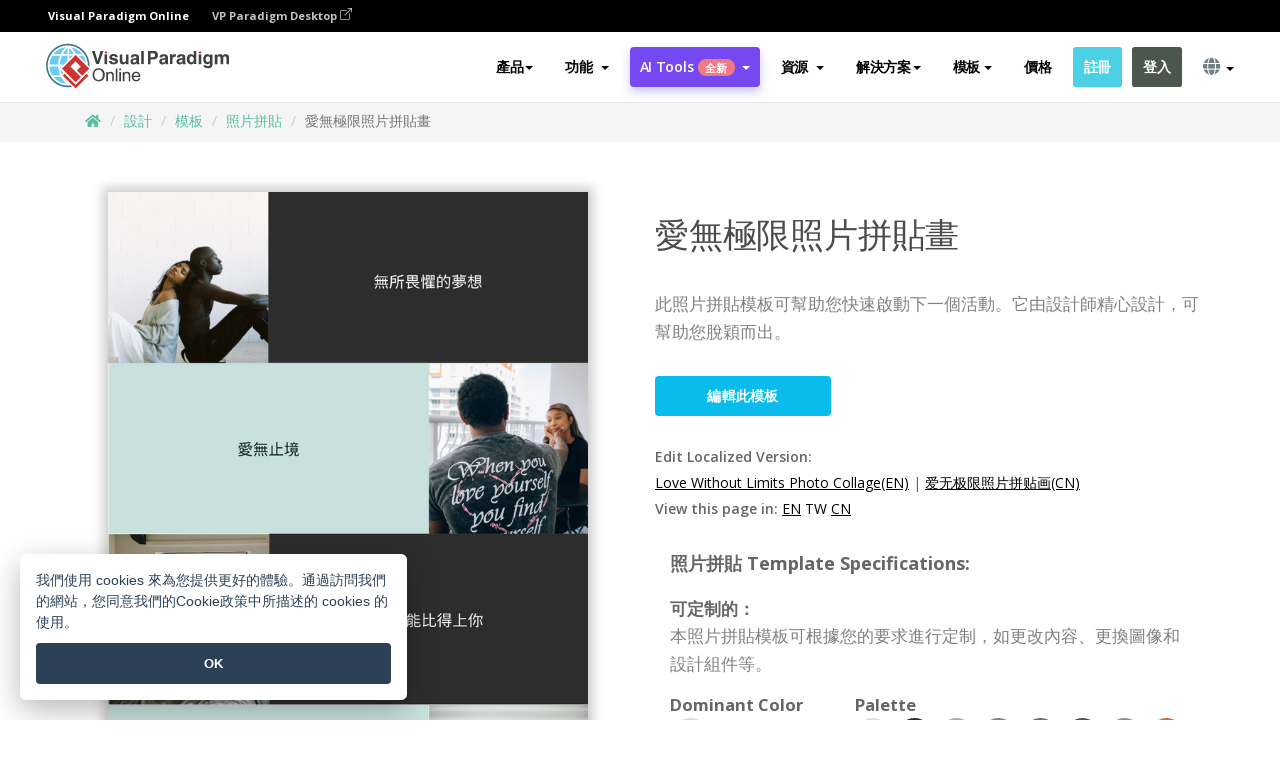

--- FILE ---
content_type: text/html;charset=UTF-8
request_url: https://online.visual-paradigm.com/tw/photo-collage-maker/templates/photo-collages/love-without-limits-photo-collage/
body_size: 22525
content:
<!DOCTYPE html>
<html xmlns="http://www.w3.org/1999/xhtml" lang="zh_TW">
<head>
<title>愛無極限照片拼貼畫 | 照片拼貼 Template</title>
<meta name="description" content="Eye-catching 照片拼貼 template: 愛無極限照片拼貼畫. Great starting point for your next campaign. Its designer-crafted, professionally designed and helps you stand out."><meta name="keywords" content="照片拼貼模板,照片拼貼示例,照片拼貼創建者,照片拼貼製作工具,照片拼貼模板,照片拼貼軟件,照片拼貼工具"/><meta name="viewport" content="width=device-width, initial-scale=1">
<!-- <link rel="icon" type="image/png" sizes="32x32" href="/favicon-32x32.png">
<link rel="icon" type="image/png" sizes="16x16" href="/favicon-16x16.png"> -->
<link rel="icon" type="image/png" sizes="32x32" href="/favicon-32x32.png">
				<link rel="icon" type="image/png" sizes="16x16" href="/favicon-16x16.png">
			<meta charset="utf-8">
<meta name="theme-color" content="#ffffff">   
<link rel="alternate" hreflang="zh-TW" href="https://online.visual-paradigm.com/tw/photo-collage-maker/templates/photo-collages/love-without-limits-photo-collage/"/>
<link rel="alternate" hreflang="en" href="https://online.visual-paradigm.com/photo-collage-maker/templates/photo-collages/love-without-limits-photo-collage/"/>
<link rel="alternate" hreflang="zh-CN" href="https://online.visual-paradigm.com/cn/photo-collage-maker/templates/photo-collages/love-without-limits-photo-collage/"/>
<link rel="alternate" hreflang="es" href="https://online.visual-paradigm.com/es/photo-collage-maker/templates/photo-collages/love-without-limits-photo-collage/"/>
<link rel="alternate" hreflang="de" href="https://online.visual-paradigm.com/de/photo-collage-maker/templates/photo-collages/love-without-limits-photo-collage/"/>
<link rel="alternate" hreflang="pl" href="https://online.visual-paradigm.com/pl/photo-collage-maker/templates/photo-collages/love-without-limits-photo-collage/"/>
<link rel="alternate" hreflang="pt" href="https://online.visual-paradigm.com/pt/photo-collage-maker/templates/photo-collages/love-without-limits-photo-collage/"/>
<link rel="alternate" hreflang="in-ID" href="https://online.visual-paradigm.com/id/photo-collage-maker/templates/photo-collages/love-without-limits-photo-collage/"/>
<link rel="alternate" hreflang="ja" href="https://online.visual-paradigm.com/ja/photo-collage-maker/templates/photo-collages/love-without-limits-photo-collage/"/>
<link rel="alternate" hreflang="ko" href="https://online.visual-paradigm.com/ko/photo-collage-maker/templates/photo-collages/love-without-limits-photo-collage/"/>
<link rel="alternate" hreflang="ru" href="https://online.visual-paradigm.com/ru/photo-collage-maker/templates/photo-collages/love-without-limits-photo-collage/"/>
<link rel="alternate" hreflang="fr" href="https://online.visual-paradigm.com/fr/photo-collage-maker/templates/photo-collages/love-without-limits-photo-collage/"/>

<link href="https://fonts.googleapis.com/css?family=Open+Sans:300,400,600,700&display=swap" rel="preload" as="style">
<link href="/css/bootstrap.min.css" rel="preload" as="style">
<link href="/css/style.css?t=1768895987" rel="preload" as="style">
<link href="/css/fontawesome-5.15.1/all.min.css" rel="preload" as="style">
<link href="/css/crownIndicator.css" rel="preload" as="style">
<link href="/scripts/jquery-3.5.1.min.js" rel="preload" as="script">
<link href="/scripts/jquery.easing.min.js" rel="preload" as="script">
<link href="/scripts/bootstrap.min.js" rel="preload" as="script">
<link href="/scripts/custom.js" rel="preload" as="script">

<link rel="stylesheet" type="text/css" href="https://fonts.googleapis.com/css?family=Open+Sans:300,400,600,700&display=swap">
<link rel="stylesheet" type="text/css" href="/css/bootstrap.min.css">
<link rel="stylesheet" type="text/css" href="/css/style.css?t=1768895987">
<link rel="stylesheet" type="text/css" href="/css/fontawesome-5.15.1/all.min.css">
<link rel="stylesheet" type="text/css" href="/css/crownIndicator.css">
<script type="text/javascript" src="/scripts/jquery-3.5.1.min.js"></script>
<script type="text/javascript" src="/scripts/jquery.easing.min.js"></script>
<script type="text/javascript" src="/scripts/bootstrap.min.js"></script>
<script type="text/javascript" src="/scripts/custom.js"></script>
<script>
	var lastErrorMessage; 
	window.addEventListener('error', function (e) {
		var result = '';
		result += 'Page URL: ' + window.location.href + '\n';
		result += 'Message: ' + e.message + '\n';
		if (e.filename) {
			result += 'File: ' + e.filename + ' (' + e.lineno + ', ' + e.colno + ')\n';
		}
		if (e.error && e.error.stack) {
			result += 'Stack: ' + e.error.stack + '\n';
		}
		if (e.detail) {
			result += e.detail.error_msg + ": " + e.detail.error_code + '\n';
		}
		if (lastErrorMessage == result) {
			return;
		}
		lastErrorMessage = result;
		fetch('/rest/log', {
			method: 'POST',
			headers: {
				'content-type': 'application/json'
			},
			body: JSON.stringify({
				type: 'error',
				message: result
			})
		});
	});
</script><link href="/css/infoart/style.css" rel="preload" as="style">
	<link rel="stylesheet" href="/css/infoart/style.css">
	<link href="/infoart/content-editor/__inc/css/content-editor.css" rel="stylesheet">
<link href="/scripts/color-thief.min.js" rel="preload" as="script">
<link href="/scripts/lozad.min.js" rel="preload" as="script">
<link href="/scripts/imagesloaded.pkgd.min.js" rel="preload" as="script">
<link href="/scripts/masonry.pkgd.min.js" rel="preload" as="script">
<script src="/scripts/splide.min.js"></script>
<link rel="stylesheet" href="/css/index-slider.css">
<link rel="stylesheet" href="/css/splide-sea-green.min.css">

</head>
<body class="lang-zh_TW">
	<script src="/scripts/color-thief.min.js"></script>
	<script src="/scripts/imagesloaded.pkgd.min.js"></script>
	<script src="/scripts/lozad.min.js"></script>
	<script src="/scripts/masonry.pkgd.min.js"></script>
	
	<link rel="stylesheet" href="/css/jquery-simple-mobilemenu-slide.css" />
<script src="/scripts/jquery-simple-mobilemenu.min.js"></script>
<meta name="theme-color" content="#ffffff">
<div class="topbar-container">
	<nav id="mainNav" class="navbar fixed-top-bar navbar-fixed-top affix" data-spy="affix" data-offset-top="70">
		<!-- Global top nav -->
		
<nav id="stickymainNav" class="navbar navbar-default navbar-doublerow  navbar-trans navbar-fixed-top">
<div class="bg-black-padding">
	<div class="container-fluid controlled-header-width">
        <span class="text-white-font">Visual Paradigm Online</span>
        <a href="https://www.visual-paradigm.com" target="_blank" class="vp-desktop-link">
          VP Paradigm Desktop
          <svg class="bi" width="12" height="12" fill="currentColor" viewBox="0 0 16 16">
            <path fill-rule="evenodd" d="M8.636 3.5a.5.5 0 0 0-.5-.5H1.5A1.5 1.5 0 0 0 0 4.5v10A1.5 1.5 0 0 0 1.5 16h10a1.5 1.5 0 0 0 1.5-1.5V7.864a.5.5 0 0 0-1 0V14.5a.5.5 0 0 1-.5.5h-10a.5.5 0 0 1-.5-.5v-10a.5.5 0 0 1 .5-.5h6.636a.5.5 0 0 0 .5-.5z"/>
            <path fill-rule="evenodd" d="M16 .5a.5.5 0 0 0-.5-.5h-5a.5.5 0 0 0 0 1h3.793L6.146 9.146a.5.5 0 1 0 .708.708L15 1.707V5.5a.5.5 0 0 0 1 0v-5z"/>
          </svg>
        </a>
      </div>	</div><!-- down nav -->
				<div class="container-fluid controlled-header-width">
				<div class="navbar-header">
					<div class="sub-features-wrapper">
					
								<a class="navbar-brand hidden-sm" href="/tw/"> <img class="main-header-index-logo" src="/images/vp-online-with-name.svg" alt="Visual Paradigm 在线的标志">
								</a>
								<a class="navbar-brand hidden-md hidden-lg hidden-xs" href="/tw/"><img src="/images/vp-online-logo-1.png"></a>
							
					</div>
				</div>
				<div class="collapse navbar-collapse" id="navbar-collapse-1">
				<ul class="nav navbar-nav navbar-right">
	
							<li>
			<li id="product-megamenu" class="dropdown megamenu-fw"><a href="#" class="dropdown-toggle" data-toggle="dropdown" role="button" aria-expanded="false">產品<span class="caret"></span></a>


	<ul class="product-megamenu-item dropdown-menu megamenu-content product-menu-dropdown-v1" role="menu">

		<li class="col-sm-3 col-lg-2 col-xs-12" id="product-menu-column-style">
<span class="product-item-title">Create</span>
<ul class="product-create-menu-list">
<li><img src="/images/home/menu/v1/diagram-logo.png"><a href="/diagrams/">Diagram</a></li>
<li><img src="/images/home/menu/v1/chart-logo.png"><a href="/charts/">Chart</a></li>
<li><img src="/images/home/menu/v1/smartboard-logo.png"><a href="/board/">Smart Board</a></li>
<li><img src="/images/home/menu/v1/form-logo.png"><a href="/forms/">Form Builder</a></li>

</ul>

		</li>
		<li class="col-sm-3 col-lg-2 col-xs-12" id="product-menu-column-style">



			<span class="product-item-title">Compose</span>
<ul class="product-compose-menu-list">
<li><img src="/images/home/menu/v1/designer-logo.png"><a href="/infoart/">Graphic Design</a></li>
<li><img src="/images/home/menu/v1/flipbooks-logo.png"><a href="/flipbook-maker/">Flipbook</a></li>
<li><img src="/images/home/menu/v1/anifuzion-logo.png"><a href="https://explainer.visual-paradigm.com/">Animation</a></li>
<li><img src="/images/home/menu/v1/photobook-logo.png"><a href="/photo-book-maker/">Photobook</a></li>
<li><img src="/images/home/menu/v1/pdf-logo.png"><a href="/online-pdf-editor/">PDF Editor</a></li>
<li><img src="/images/home/menu/v1/collages-logo.png"><a href="/photo-collage-maker/">Collage</a></li>
<li><img src="/images/home/menu/v1/word-office-logo.png"><a href="/document-editor/">Document</a></li>
<li><img src="/images/home/menu/v1/excel-office-logo.png"><a href="/spreadsheet-editor/">Spreadsheet</a></li>
<li><img src="/images/home/menu/v1/ppt-office-logo.png"><a href="/presentation-software/">Presentation</a></li>

</ul>
		</li>
		
		<li class="col-sm-3 col-lg-3 col-xs-12" id="product-menu-column-style">


<span class="product-item-title">Tools</span>
			<ul class="product-utilities-menu-list">
<li><img src="/images/home/menu/v1/ppt-logo.png"><a href="/powerpoint-web-viewer/">PowerPoint Web Viewer</a></li>
<li><img src="/images/home/menu/v1/ai-image-translator-logo.png"><a href="https://ai.visual-paradigm.com/ai-image-translator">AI Image Translator</a></li>
<li><img src="/images/home/menu/v1/pdf-logo.png"><a href="/online-pdf-editor/pdf-editing-tools/">PDF Tools</a></li>
<li><img src="/images/home/menu/v1/files-logo.png"><a href="/file-converters/file-conversion-tools/">File Converters</a></li>
<li><img src="/images/home/menu/v1/photo-effects-logo.png"><a href="/photo-effects-studio/">Photo Effect Tools</a></li>
<li><img src="/images/home/menu/v1/agilien-logo.png"><a href="https://agilien.visual-paradigm.com">Agilien</a></li>
<li><img src="/images/home/menu/v1/canvas-logo.png"><a href="https://canvas.visual-paradigm.com">Canvas</a></li>



</ul>
		</li>
		
		<li class="col-sm-3 col-lg-5 col-xs-12 product-essential-border" id="">



		<span class="product-item-title">	Essential</span>
						<ul class="product-essential-menu-list">

<li><span>Publishing</span>
<div class="">
<p>Turn your results into flipbooks, slideshows, or videos, and display them on a virtual bookshelf.</p>
<a href="/features/publishing/" class="product-learn-more-button">Learn More</a>
</div>
</li>
<li><span>AI Tools</span>
<div class="">
<p>Unlock AI-powered tools that simplify tasks and boost productivity.</p>
<a href="https://ai.visual-paradigm.com/" class="product-learn-more-button">Learn More</a>
</div>
</li>

</ul>

		</li>
		

	</ul></li>

<script>
	$(document).ready(function() {
		$("#top-product-explore-productTab a").click(function(e) {
			e.preventDefault();
			var targetTab = $(this).attr("href");
			$("#top-product-explore-productTab li").removeClass("selected-tab");
			$("#top-product-explore-productTab li").removeClass("active");
			$(this).parent("li").addClass("selected-tab");
			$(".tab-pane-p").removeClass("active-tab");
			$(".tab-pane-p").removeClass("active");
			$(targetTab).addClass("active-tab");
		});
	});
</script><li class="features-multi-level-menu"><a href="/features/" class="dropdown-toggle" role="button" aria-haspopup="true" aria-expanded="false"> <span style="border: unset; background: unset; padding: 0px">功能</span> <span class="caret" style="margin-left: 4px;"></span>
</a>

	<ul id="dropdown-features-menu" class="dropdown-menu feature-dropdown">
		<li><a href="/tw/features/pdf-editing/" data-locale="en">
				<div class="feature-dropdown-menu">
					<span class="logo-product-title">Online PDF Tool Suite</span>
				</div>
		</a></li>

		<li><a href="/tw/features/online-office-tool-suite/" data-locale="en">
				<div class="feature-dropdown-menu">
					<span class="logo-product-title">Online Office Tool Suite</span>
				</div>
		</a></li>
		<li><a href="/tw/features/presentation-maker/" data-locale="en">
				<div class="feature-dropdown-menu">
					<span class="logo-product-title">Presentation Maker</span>
				</div>
		</a></li>
		<li><a href="/tw/features/visual-design-editor/" data-locale="en">
				<div class="feature-dropdown-menu">
					<span class="logo-product-title">Visual Design Editor</span>
				</div>
		</a></li>
		<li><a href="/tw/features/graphic-design-resources/" data-locale="en">
				<div class="feature-dropdown-menu">
					<span class="logo-product-title">Graphic Design Resources</span>
				</div>
		</a></li>
		<li><a href="https://agilien.visual-paradigm.com" data-locale="en">
				<div class="feature-dropdown-menu">
					<span class="logo-product-title">Agilien</span>
				</div>
		</a></li>
		<li><a href="/tw/features/publish-as-flipbooks/" data-locale="en">
				<div class="feature-dropdown-menu">
					<span class="logo-product-title">Free Flipbook Maker</span>
				</div>
		</a></li>
		<li><a href="/tw/features/online-chart-maker/" data-locale="en">
				<div class="feature-dropdown-menu">
					<span class="logo-product-title">Chart Maker</span>
				</div>
		</a></li>
		<li><a href="/tw/features/photo-editing/" data-locale="en">
				<div class="feature-dropdown-menu">
					<span class="logo-product-title">照片編輯</span>
				</div>
		</a></li>
		<li><a href="/tw/features/publishing/" data-locale="en">
				<div class="feature-dropdown-menu">
					<span class="logo-product-title">Publishing</span>
				</div>
		</a></li>
		<li><a href="/tw/features/publish-and-share/" data-locale="en">
				<div class="feature-dropdown-menu">
					<span class="logo-product-title">發布和分享</span>
				</div>
		</a></li>
		<li><a href="/tw/features/real-time-collaboration/" data-locale="en">
				<div class="feature-dropdown-menu">
					<span class="logo-product-title">Real-Time Collaboration</span>
				</div>
		</a></li>
		<li><a href="/tw/forms/features/" data-locale="en">
				<div class="feature-dropdown-menu">
					<span class="logo-product-title">表單設計工具</span>
				</div>
		</a></li>

	</ul></li>
<li class="dropdown">
<a class="ai-image-translator-header-btn" href="https://ai.visual-paradigm.com/" class="dropdown-toggle" role="button" aria-haspopup="true" aria-expanded="false">
AI Tools<span class="badge badge-new-v1">全新</span><span class="caret"></span></a>
							<ul id="menu-ai-tools" class="dropdown-menu menu-ai-tools-dropdown">
							<li>
			<a href="https://ai.visual-paradigm.com/ai-image-translator" data-locale="en">
				<div class="feature-dropdown-menu">
					<span class="logo-product-title">AI Image Translator</span>
				</div>
			</a>
		</li>
							<li>
			<a href="https://ai.visual-paradigm.com/ai-chart-generator/" data-locale="en">
				<div class="feature-dropdown-menu">
					<span class="logo-product-title">Chart Generator</span>
				</div>
			</a>
		</li>
		<li>
					<a href="https://ai.visual-paradigm.com/ai-mind-map-generator/" data-locale="en">
				<div class="feature-dropdown-menu">
					<span class="logo-product-title">Mind Map Generator</span>
				</div>
			</a>
				</li>
				<li>
					<a href="https://ai.visual-paradigm.com/ai-fishbone-diagram-generator/" data-locale="en">
				<div class="feature-dropdown-menu">
					<span class="logo-product-title">Fishbone Generator</span>
				</div>
			</a>
				</li>
				<li>
					<a href="https://ai.visual-paradigm.com/ai-timeline-generator/" data-locale="en">
				<div class="feature-dropdown-menu">
					<span class="logo-product-title">Timeline Generator</span>
				</div>
			</a>
				</li>
							
							<li>
					<a href="https://ai.visual-paradigm.com/ai-work-breakdown-structure-generator/" data-locale="en">
				<div class="feature-dropdown-menu">
					<span class="logo-product-title">Work Breakdown Structure Generator</span>
				</div>
			</a>
				</li>
				
								
				<li>
					<a href="https://ai.visual-paradigm.com/ai-product-breakdown-structure-generator/" data-locale="en">
				<div class="feature-dropdown-menu">
					<span class="logo-product-title">Product Breakdown Structure Generator</span>
				</div>
			</a>
				</li>
				<li>
					<a href="https://ai.visual-paradigm.com/ai-cost-breakdown-structure-generator/" data-locale="en">
				<div class="feature-dropdown-menu">
					<span class="logo-product-title">Cost Breakdown Structure Generator</span>
				</div>
			</a>
				</li>
				<li>
					<a href="https://ai.visual-paradigm.com/ai-risk-breakdown-structure-generator/" data-locale="en">
				<div class="feature-dropdown-menu">
					<span class="logo-product-title">Risk Breakdown Structure Generator</span>
				</div>
			</a>
				</li>
				<li>
					<a href="https://ai.visual-paradigm.com/ai-resource-breakdown-structure-generator/" data-locale="en">
				<div class="feature-dropdown-menu">
					<span class="logo-product-title">Resource Breakdown Structure Generator</span>
				</div>
			</a>
				</li>
			</ul> </li>
							
							<li class="resources-multi-level-menu">
<a href="#" class="dropdown-toggle" data-toggle="dropdown" role="button" aria-haspopup="true" aria-expanded="false"> 
	<span style="border: unset; background: unset; padding: 0px">資源</span> 
	<span class="caret" style="margin-left: 4px;"></span>
</a>

	<ul id="dropdown-resources-menu" class="dropdown-menu feature-dropdown">
<li class="dropdown-submenu">
			<div class="nested-second-level">
				<a href="#" class="logo-product-title">社區創作<span class="caret" style="margin-left: 4px;"></span></a>

			</div>
			<ul class="dropdown-menu">
				<li><a href="/tw/flipbook-maker/library/" data-locale="en">
						<div class="feature-dropdown-menu">
							<span class="logo-product-title">書籍 / 幻燈片</span>
						</div>
				</a></li>
				<li><a href="/tw/community/" data-locale="en">
						<div class="feature-dropdown-menu">
							<span class="logo-product-title">設計 /圖表</span>
						</div>
				</a></li>
			</ul>
		</li>
		<li><a href="https://updates.visual-paradigm.com/" data-locale="en">
				<div class="feature-dropdown-menu">
					<span class="logo-product-title">最新消息</span>
				</div>
		</a></li>
		<li><a href="/tw/learn/" data-locale="en">
				<div class="feature-dropdown-menu">
					<span class="logo-product-title">學習</span>
				</div>
		</a></li>
		<li><a href="https://blog.visual-paradigm.com/" data-locale="en">
				<div class="feature-dropdown-menu">
					<span class="logo-product-title">博客</span>
				</div>
		</a></li>
		<li><a href="/tw/knowledge/" data-locale="en">
				<div class="feature-dropdown-menu">
					<span class="logo-product-title">知識</span>
				</div>
		</a></li>
		<li><a href="/tw/diagrams/partner/academic/" data-locale="en">
				<div class="feature-dropdown-menu">
					<span class="logo-product-title">學術合作夥伴</span>
				</div>
		</a></li>
	</ul></li><li class="dropdown"><a href="#" class="dropdown-toggle" data-toggle="dropdown" role="button" aria-haspopup="true" aria-expanded="false">
解決方案<span class="caret"></span></a>
							<ul id="menu-solutions" class="dropdown-menu">
							<li>
					<a href="/tw/solutions/education/" data-locale="en">
				<div class="feature-dropdown-menu">
					<span class="logo-product-title">教育</span>
				</div>
			</a>
				</li>
								<li>
					<a href="/tw/solutions/entertainment/" data-locale="en">
				<div class="feature-dropdown-menu">
					<span class="logo-product-title">娛樂</span>
				</div>
			</a>
				</li>
        		<li>
					<a href="/tw/solutions/finance/" data-locale="en">
				<div class="feature-dropdown-menu">
					<span class="logo-product-title">金融</span>
				</div>
			</a>
				</li>
			<li>
			<a href="/tw/solutions/marketing/" data-locale="en">
				<div class="feature-dropdown-menu">
					<span class="logo-product-title">營銷</span>
				</div>
			</a>
		</li>
	<li>
			<a href="/tw/solutions/medical/" data-locale="en">
				<div class="feature-dropdown-menu">
					<span class="logo-product-title">醫療</span>
				</div>
			</a>
		</li>
		<li>
			<a href="/tw/solutions/real-estate/" data-locale="en">
				<div class="feature-dropdown-menu">
					<span class="logo-product-title">房地產</span>
				</div>
			</a>
		</li>
		<li>
			<a href="/tw/solutions/retail/" data-locale="en">
				<div class="feature-dropdown-menu">
					<span class="logo-product-title">零售</span>
				</div>
			</a>
		</li>
		<li>
			<a href="/tw/solutions/startups/" data-locale="en">
				<div class="feature-dropdown-menu">
					<span class="logo-product-title">初創公司</span>
				</div>
			</a>
		</li>
		<li>
			<a href="/tw/solutions/travel/" data-locale="en">
				<div class="feature-dropdown-menu">
					<span class="logo-product-title">旅行</span>
				</div>
			</a>
		</li>
							</ul> </li>
							
							<li class="dropdown dropdown-templates dropdown-large"><a class="dropdown-toggle template-link" data-toggle="dropdown" role="button" aria-haspopup="true" aria-expanded="false">
		模板<span class="caret" style="margin-left: 4px;"></span> </a>
	<ul class="dropdown-templates-menu">
		<li class="templates-menu-category subOpen"><a href="/tw/infoart/templates" class="template-cateogry-link">
					<div class="img-container items">
					<img src='/images/templates-menu/visuals-icon.png'>
				</div>
				<div class="headerContainer">
					<h4 class="templates-menu-category-header items">設計</h4>
					<span class="caret" style="margin-left: 4px;"></span>
				</div> </a>
					<ul class="subTemplateItems">
					<a href="/tw/infoart/templates/brochures/">
									<li><span class="items">小冊子</span></li>
								</a>
							<a href="/tw/infoart/templates/greeting-cards/">
									<li><span class="items">問候卡</span></li>
								</a>
							<a href="/tw/infoart/templates/infographics/">
									<li><span class="items">信息圖表</span></li>
								</a>
							<a href="/tw/infoart/templates/instagram-posts/">
									<li><span class="items">Instagram 帖子</span></li>
								</a>
							<a href="/tw/infoart/templates/invitations/">
									<li><span class="items">邀請函</span></li>
								</a>
							<a href="/tw/infoart/templates/posters/">
									<li><span class="items">海報</span></li>
								</a>
							<a href="/tw/infoart/templates">
									<li class="template-seeAll"><span class="items">查看所有</span></li>
								</a>
							</ul>
			</li>
			<li class="templates-menu-category subOpen"><a href="/tw/diagrams/templates" class="template-cateogry-link">
					<div class="img-container items">
					<img src='/images/templates-menu/diagrams-icon.png'>
				</div>
				<div class="headerContainer">
					<h4 class="templates-menu-category-header items">圖表</h4>
					<span class="caret" style="margin-left: 4px;"></span>
				</div> </a>
					<ul class="subTemplateItems">
					<a href="/tw/diagrams/templates/archimate-diagram/">
									<li><span class="items">ArchiMate</span></li>
								</a>
							<a href="/tw/diagrams/templates/?category=floor-plan">
									<li><span class="items">平面圖</span></li>
								</a>
							<a href="/tw/diagrams/templates/?category=flowchart">
									<li><span class="items">流程圖</span></li>
								</a>
							<a href="/tw/diagrams/templates/genogram/">
									<li><span class="items">家系圖</span></li>
								</a>
							<a href="/tw/diagrams/templates/mind-map-diagram/">
									<li><span class="items">思維導圖</span></li>
								</a>
							<a href="/tw/diagrams/templates/class-diagram/">
									<li><span class="items">UML 類圖</span></li>
								</a>
							<a href="/tw/diagrams/templates">
									<li class="template-seeAll"><span class="items">查看所有</span></li>
								</a>
							</ul>
			</li>
			<li class="templates-menu-category subOpen"><a href="/tw/charts/templates" class="template-cateogry-link">
					<div class="img-container items">
					<img src='/images/templates-menu/charts-icon.png'>
				</div>
				<div class="headerContainer">
					<h4 class="templates-menu-category-header items">統計圖表</h4>
					<span class="caret" style="margin-left: 4px;"></span>
				</div> </a>
					<ul class="subTemplateItems">
					<a href="/tw/charts/templates/?category=bar">
									<li><span class="items">條形圖</span></li>
								</a>
							<a href="/tw/charts/templates/candlestick/">
									<li><span class="items">K 線圖</span></li>
								</a>
							<a href="/tw/charts/templates/doughnut-charts/">
									<li><span class="items">環形圖</span></li>
								</a>
							<a href="/tw/charts/templates/?category=line">
									<li><span class="items">折線圖</span></li>
								</a>
							<a href="/tw/charts/templates/?category=pie">
									<li><span class="items">餅圖</span></li>
								</a>
							<a href="/tw/charts/templates/?category=radar">
									<li><span class="items">雷達圖</span></li>
								</a>
							<a href="/tw/charts/templates">
									<li class="template-seeAll"><span class="items">查看所有</span></li>
								</a>
							</ul>
			</li>
			<li class="templates-menu-category subOpen"><a href="/tw/flipbook-maker/templates" class="template-cateogry-link">
					<div class="img-container items">
					<img src='/images/templates-menu/flipbooks-icon.png'>
				</div>
				<div class="headerContainer">
					<h4 class="templates-menu-category-header items">翻頁書本</h4>
					<span class="caret" style="margin-left: 4px;"></span>
				</div> </a>
					<ul class="subTemplateItems">
					<a href="/tw/flipbook-maker/templates/booklets/">
									<li><span class="items">小冊子</span></li>
								</a>
							<a href="/tw/flipbook-maker/templates/business-portfolios/">
									<li><span class="items">業務簡介</span></li>
								</a>
							<a href="/tw/flipbook-maker/templates/catalogs/">
									<li><span class="items">產品目錄</span></li>
								</a>
							<a href="/tw/flipbook-maker/templates/lookbooks/">
									<li><span class="items">搭配風格秀</span></li>
								</a>
							<a href="/tw/flipbook-maker/templates/prospectuses/">
									<li><span class="items">招股書</span></li>
								</a>
							<a href="/tw/flipbook-maker/templates/personal-portfolios/">
									<li><span class="items">個人作品集</span></li>
								</a>
							<a href="/tw/flipbook-maker/templates">
									<li class="template-seeAll"><span class="items">查看所有</span></li>
								</a>
							</ul>
			</li>
			<li class="templates-menu-category subOpen"><a href="/tw/photo-book-maker/templates" class="template-cateogry-link">
					<div class="img-container items">
					<img src='/images/templates-menu/photobooks-icon.png'>
				</div>
				<div class="headerContainer">
					<h4 class="templates-menu-category-header items">相簿</h4>
					<span class="caret" style="margin-left: 4px;"></span>
				</div> </a>
					<ul class="subTemplateItems">
					<a href="/tw/photo-book-maker/templates/baby-photo-books/">
									<li><span class="items">嬰兒相簿</span></li>
								</a>
							<a href="/tw/photo-book-maker/templates/everyday-photo-books/">
									<li><span class="items">日常相簿</span></li>
								</a>
							<a href="/tw/photo-book-maker/templates/family-photo-books/">
									<li><span class="items">家庭相簿</span></li>
								</a>
							<a href="/tw/photo-book-maker/templates/pet-photo-books/">
									<li><span class="items">寵物相簿</span></li>
								</a>
							<a href="/tw/photo-book-maker/templates/travel-photo-books/">
									<li><span class="items">旅行相簿</span></li>
								</a>
							<a href="/tw/photo-book-maker/templates/wedding-photo-books/">
									<li><span class="items">婚禮相簿</span></li>
								</a>
							<a href="/tw/photo-book-maker/templates">
									<li class="template-seeAll"><span class="items">查看所有</span></li>
								</a>
							</ul>
			</li>
			<div class="two-row ">
			<li class="templates-menu-category subOpen"><a href="https://explainer.visual-paradigm.com/tw/templates/" class="template-cateogry-link">
					<div class="img-container items">
					<img src='/images/templates-menu/animations-icon.png'>
				</div>
				<div class="headerContainer">
					<h4 class="templates-menu-category-header ">Animations</h4>
					<span class="caret" style="margin-left: 4px;"></span>
				</div> </a>
					<ul class="subTemplateItems">
					<a href="https://explainer.visual-paradigm.com/tw/templates/category/explainer-video/">
									<li><span class="items">Explainer Videos</span></li>
								</a>
							<a href="https://explainer.visual-paradigm.com/tw/templates/category/marketing-and-e-commerce/">
									<li><span class="items">Marketing Videos</span></li>
								</a>
							<a href="https://explainer.visual-paradigm.com/tw/templates/category/storytelling-scenes/">
									<li><span class="items">Storytelling Videos</span></li>
								</a>
							<a href="https://explainer.visual-paradigm.com/tw/templates/">
									<li class="template-seeAll"><span class="items">查看所有</span></li>
								</a>
							</ul>
			</li>
			<li class="templates-menu-category subOpen"><span class="template-cateogry-link">
					<div class="img-container items">
					<img src='/images/templates-menu/productivity-icon.png'>
				</div>
				<div class="headerContainer">
					<h4 class="templates-menu-category-header ">生產力</h4>
					<span class="caret" style="margin-left: 4px;"></span>
				</div> </span>
					<ul class="subTemplateItems">
					<a href="/tw/document-editor/templates/">
									<li><span class="items">文件</span></li>
								</a>
							<a href="/tw/presentation-software/templates/">
									<li><span class="items">簡報</span></li>
								</a>
							<a href="/tw/spreadsheet-editor/templates/">
									<li><span class="items">試算表</span></li>
								</a>
							<a href="/tw/forms/templates/">
									<li><span class="items">表單工具</span></li>
								</a>
							</ul>
			</li>
			</div>
			</ul></li>

<script>
	//$('.dropdown-templates-menu').hide();

	$('.subOpen').on(
			{
				mouseenter : function() {
					if ($(window).width() < 767) {
						$(this).find('.subTemplateItems').stop(true, true)
								.delay(100).fadeIn(200);
					}
				},
				mouseleave : function() {
					if ($(window).width() < 767) {
						$(this).find('.subTemplateItems').stop(true, true)
								.delay(100).fadeOut(200);
					}
				}
			});

	$('.subOpen').click(
			function() {
				if ($(window).width() < 767) {
					if ($(this).find('.subTemplateItems').is(':visible')) {
						$(this).find('.subTemplateItems').stop(true, true)
								.delay(100).fadeOut(200);
					} else {
						$(this).find('.subTemplateItems').stop(true, true)
								.delay(100).fadeIn(200);
					}
				}
			});

	window.addEventListener('resize', checkLink);
	window.addEventListener('resize', resizeTemplateList);
	var path = window.location.pathname;
	var hyper = true;
	$(document).ready(function() {
		checkLink();
		resizeTemplateList();
	});

	function resizeTemplateList() {
		if (window.innerWidth > 1800) {
			var width = window.innerWidth * 0.5;
			document.getElementsByClassName('dropdown-templates-menu')[0].style.width = width
					+ 'px';
		} else if (window.innerWidth > 1600) {
			var width = window.innerWidth * 0.55;
			document.getElementsByClassName('dropdown-templates-menu')[0].style.width = width
					+ 'px';
		} else if (window.innerWidth > 1380) {
			var width = window.innerWidth * 0.6;
			document.getElementsByClassName('dropdown-templates-menu')[0].style.width = width
					+ 'px';
		} else if (window.innerWidth > 1300) {
			var width = window.innerWidth * 0.65;
			document.getElementsByClassName('dropdown-templates-menu')[0].style.width = width
					+ 'px';
		} else if (window.innerWidth > 1240) {
			var width = window.innerWidth * 0.7;
			document.getElementsByClassName('dropdown-templates-menu')[0].style.width = width
					+ 'px';
		} else if (window.innerWidth > 1140) {
			var width = window.innerWidth * 0.75;
			document.getElementsByClassName('dropdown-templates-menu')[0].style.width = width
					+ 'px';
		} else if (window.innerWidth > 767) {
			var width = window.innerWidth * 0.8;
			document.getElementsByClassName('dropdown-templates-menu')[0].style.width = width
					+ 'px';
			hyper = true;
		} else {
			document.getElementsByClassName('dropdown-templates-menu')[0].style.width = '100%';
			hyper = false;
		}
		if (window.innerWidth > 767) {
			transformCal(width);
		} else {
			document.getElementsByClassName('dropdown-templates-menu')[0].style.transform = null;
		}
	}

	function transformCal(width) {
		var menuWidth = width;
		var rect = document.getElementsByClassName('dropdown-templates')[0]
				.getBoundingClientRect().left;
		var listWidth = document.getElementsByClassName('dropdown-templates')[0].offsetWidth;
		var half = window.innerWidth / 2;
		var checkMain = document.getElementById('main-index-header');
		if (window.innerWidth > 1300) {
			document.getElementsByClassName('dropdown-templates-menu')[0].style.transform = "translate(-70%)";
		} else {
			if (half < rect) {
				var distance = half - (rect + (listWidth / 2));
			} else {
				var distance = half - rect;
			}
			var halfMenu = menuWidth / 2;
			if (checkMain != null) {
				var width = distance - halfMenu;
			} else {
				var width = distance - halfMenu + (listWidth / 2);
			}
			document.getElementsByClassName('dropdown-templates-menu')[0].style.transform = "translate("
					+ width + "px)";
		}
	}

	function checkLink() {
		if (window.innerWidth > 767 && hyper == false) {
			enableLink();
			var subItems = document.getElementsByClassName('subTemplateItems');
			for (var i = 0; i < subItems.length; i++) {
				subItems[i].style.display = 'block';
			}
			var header = document
					.getElementsByClassName('templates-menu-category-header');
			for (var i = 0; i < header.length; i++) {
				if (header[i].textContent == 'Productivity'
						|| header[i].textContent == 'Collage') {
					if (header[i].classList.contains('items')) {
						header[i].classList.remove('items');
					}
				}
			}
		} else if (window.innerWidth < 767 && hyper == true) {
			disableLink();
			var subItems = document.getElementsByClassName('subTemplateItems');
			for (var i = 0; i < subItems.length; i++) {
				subItems[i].style.display = 'none';
			}
			var header = document
					.getElementsByClassName('templates-menu-category-header');
			for (var i = 0; i < header.length; i++) {
				if (header[i].classList.contains('items') == false) {
					header[i].classList.add('items');
				}
			}
		}
	}

	function disableLink() {
		var hyper = document.getElementsByClassName('template-cateogry-link');
		for (var i = 0; i < hyper.length; i++) {
			var link = hyper[i].getAttribute('href');
			if (link != null) {
				hyper[i].setAttribute('data-href', link);
				hyper[i].setAttribute('href', '#');
			}
		}
	}

	function enableLink() {
		var hyper = document.getElementsByClassName('template-cateogry-link');
		for (var i = 0; i < hyper.length; i++) {
			var link = hyper[i].getAttribute('data-href');
			if (link != null) {
				hyper[i].removeAttribute('data-href');
				hyper[i].setAttribute('href', link);
			}
		}
	}
</script><li><a href="/tw/pricing/">價格</a></li>
						
						<li class="btn-trial"><a href="/tw/subscribe.jsp?t=infoart">註冊</a></li>
						<li class="btn-login"><a href="/tw/login.jsp?t=infoart">登入</a></li>
						<li class="dropdown"><a href="#" class="dropdown-toggle" data-toggle="dropdown" role="button" aria-haspopup="true" aria-expanded="false"><i class="fa fa-globe select-language" aria-hidden="true"></i> <span class="caret"></span></a>
							<ul id="lang-switcher" class="dropdown-menu">
								<li><a href="/photo-collage-maker/templates/photo-collages/love-without-limits-photo-collage/" data-locale="en">English</a></li>
<li><a href="/cn/photo-collage-maker/templates/photo-collages/love-without-limits-photo-collage/" data-locale="zh_CN">简体中文</a></li>
<li><a href="/tw/photo-collage-maker/templates/photo-collages/love-without-limits-photo-collage/" data-locale="zh_TW">繁體中文</a></li>
<li><a href="/es/photo-collage-maker/templates/photo-collages/love-without-limits-photo-collage/" data-locale="es">Espa&ntilde;ol</a></li>
<li><a href="/de/photo-collage-maker/templates/photo-collages/love-without-limits-photo-collage/" data-locale="de">Deutsch</a></li>
<li><a href="/pl/photo-collage-maker/templates/photo-collages/love-without-limits-photo-collage/" data-locale="pl">Polski</a></li>
<li><a href="/pt/photo-collage-maker/templates/photo-collages/love-without-limits-photo-collage/" data-locale="pt">Português</a></li>
<li><a href="/id/photo-collage-maker/templates/photo-collages/love-without-limits-photo-collage/" data-locale="in_ID">Bahasa Indonesia</a></li>
<li><a href="/ja/photo-collage-maker/templates/photo-collages/love-without-limits-photo-collage/" data-locale="ja">日本語</a></li>
<li><a href="/ko/photo-collage-maker/templates/photo-collages/love-without-limits-photo-collage/" data-locale="ko">한국인</a></li>
<li><a href="/ru/photo-collage-maker/templates/photo-collages/love-without-limits-photo-collage/" data-locale="ru">Русский</a></li></ul> <script type="text/javascript">
								$(document).ready(function() {
									$("#lang-switcher a").on('click', function() {
										setCookie("locale-selected", true);
										setCookie("locale", $(this).data("locale"));
									});
									var memberPage = getCookie("memberPage");
									if (memberPage) {
										$("#my-workspace").attr("href",	'/'	+ memberPage);
									}
								});
							</script></li>
					</ul>
				
				<!-- mobile menu -->
	<ul class="mobile_menu">
		<!-- Product -->
<!-- Resources -->


<li><a style="cursor: pointer;" href="#" onclick="return false;">產品</a>
	<ul class="submenu">
		<li><a style="cursor: pointer;" href="#" onclick="return false;">Create</a>


			<ul class="submenu">
				<li><a href="/tw/diagrams/" data-locale="en">
						<div class="tool-explore-wrap">
							<div class="product-dropdown-menu">
								<img src="/images/home/menu/v1/diagram-logo.png">
							</div>

							<div class="tool-title-explore">
								<span class="logo-product-title">Diagram Maker</span>
								<p class="">Make flowchart, software, business diagrams</p>
							</div>
						</div>
				</a></li>
				<li><a href="/tw/charts/" data-locale="en">
						<div class="tool-explore-wrap">
							<div class="product-dropdown-menu">
								<img src="/images/home/menu/v1/chart-logo.png">
							</div>

							<div class="tool-title-explore">
								<span class="logo-product-title">Chart Maker</span>
								<p class="">Visualize data effortlessly</p>
							</div>
						</div>
				</a></li>
				<li><a href="/tw/board/" data-locale="en">
						<div class="tool-explore-wrap">
							<div class="product-dropdown-menu">
								<img src="/images/home/menu/v1/smartboard-logo.png">
							</div>

							<div class="tool-title-explore">
								<span class="logo-product-title">Smart Board</span>
								<p class="">Ideation and brainstorm with mind maps</p>
							</div>
						</div>
				</a></li>
				<li><a href="/tw/forms/" data-locale="en">
						<div class="tool-explore-wrap">
							<div class="product-dropdown-menu">
								<img src="/images/home/menu/v1/form-logo.png">
							</div>

							<div class="tool-title-explore">
								<span class="logo-product-title">Form Builder</span>
								<p class="">Simplify form creation</p>
							</div>
						</div>
				</a></li>

				<li><a href="https://ai.visual-paradigm.com/ai-chart-generator" data-locale="en">
						<div class="tool-explore-wrap">
							<div class="product-dropdown-menu">
								<img src="/images/home/menu/v1/ai-chart-logo.png">
							</div>

							<div class="tool-title-explore">
								<span class="logo-product-title">AI Chart</span>
								<p class="">Transforms your descriptions into beautifully AI-powered designed charts</p>
							</div>
						</div>
				</a></li>
				<li><a href="https://ai.visual-paradigm.com/ai-mind-map-generator" data-locale="en">
						<div class="tool-explore-wrap">
							<div class="product-dropdown-menu">
								<img src="/images/home/menu/v1/ai-mind-map-logo.png">
							</div>

							<div class="tool-title-explore">
								<span class="logo-product-title">AI SmartBoard</span>
								<p class="">Instantly create and organize AI-powered generated mind maps with ease</p>
							</div>
						</div>
				</a></li>


			</ul></li>

		<!-- Compose -->
		<li><a style="cursor: pointer;" href="#" onclick="return false;">Compose</a>


			<ul class="submenu">
				<li><a href="/tw/infoart/" data-locale="en">
						<div class="tool-explore-wrap">
							<div class="product-dropdown-menu">
								<img src="/images/home/menu/v1/designer-logo.png">
							</div>

							<div class="tool-title-explore">
								<span class="logo-product-title">Graphic Design</span>
								<p class="">Professional visual creations</p>
							</div>
						</div>
				</a></li>
				<li style="cursor: pointer"><a href="/tw/flipbook-maker/" data-locale="en">
						<div class="tool-explore-wrap">
							<div class="product-dropdown-menu">
								<img src="/images/home/menu/v1/flipbooks-logo.png">
							</div>

							<div class="tool-title-explore">
								<span class="logo-product-title">Flipbook</span>
								<p class="">Design online Ebook and slideshow with Fliplify</p>
							</div>
						</div>
				</a></li>
				<li><a href="https://explainer.visual-paradigm.com/tw/" data-locale="en">
						<div class="tool-explore-wrap">
							<div class="product-dropdown-menu">
								<img src="/images/home/menu/v1/anifuzion-logo.png">
							</div>

							<div class="tool-title-explore">
								<span class="logo-product-title">Animation</span>
								<p class="">Create 2D and 3D animations with AniFuzion.</p>
							</div>
						</div>
				</a></li>
				<li><a href="https://explainer.visual-paradigm.com/tw/photo-book-maker/" data-locale="en">
						<div class="tool-explore-wrap">
							<div class="product-dropdown-menu">
								<img src="/images/home/menu/v1/photobook-logo.png">
							</div>

							<div class="tool-title-explore">
								<span class="logo-product-title">Photobook</span>
								<p class="">Share memories with our photo books</p>
							</div>
						</div>
				</a></li>
				<li><a href="/tw/online-pdf-editor/" data-locale="en">
						<div class="tool-explore-wrap">
							<div class="product-dropdown-menu">
								<img src="/images/home/menu/v1/pdf-logo.png">
							</div>

							<div class="tool-title-explore">
								<span class="logo-product-title">PDF Editor</span>
								<p class="">Lightweight PDF editor, tools and converters</p>
							</div>
						</div>
				</a></li>
				<li style="cursor: pointer"><a href="/tw/photo-collage-maker/" data-locale="en">
						<div class="tool-explore-wrap">
							<div class="product-dropdown-menu">
								<img src="/images/home/menu/v1/collage-logo.png">
							</div>

							<div class="tool-title-explore">
								<span class="logo-product-title">Collage</span>
								<p class="">Create stunning photo collages to share your story and stand out</p>
							</div>
						</div>
				</a></li>
				<li><a href="/tw/document-editor/" data-locale="en">
						<div class="tool-explore-wrap">
							<div class="product-dropdown-menu">
								<img src="/images/home/menu/v1/word-office-logo.png">
							</div>

							<div class="tool-title-explore">
								<span class="logo-product-title">Document</span>
								<p class="">Write, format, and collaborate on text documents online.</p>
							</div>
						</div>
				</a></li>
				<li><a href="/tw/spreadsheet-editor/" data-locale="en">
						<div class="tool-explore-wrap">
							<div class="product-dropdown-menu">
								<img src="/images/home/menu/v1/excel-office-logo.png">
							</div>

							<div class="tool-title-explore">
								<span class="logo-product-title">Spreadsheet</span>
								<p class="">Create, edit, and analyze data in spreadsheets.</p>
							</div>
						</div>
				</a></li>
				<li><a href="/tw/presentation-software/" data-locale="en">
						<div class="tool-explore-wrap">
							<div class="product-dropdown-menu">
								<img src="/images/home/menu/v1/ppt-office-logo.png">
							</div>

							<div class="tool-title-explore">
								<span class="logo-product-title">Presentation</span>
								<p class="">Build and design slides for impactful presentations.</p>
							</div>
						</div>
				</a></li>



			</ul></li>


		<!-- Utilities -->
		<li><a style="cursor: pointer;" href="#" onclick="return false;">Tools</a>


			<ul class="submenu">
				<li><a href="/tw/powerpoint-web-viewer/" data-locale="en">
						<div class="tool-explore-wrap">
							<div class="product-dropdown-menu">
								<img src="/images/home/menu/v1/ppt-logo.png">
							</div>

							<div class="tool-title-explore">
								<span class="logo-product-title">PowerPoint Web Viewer</span>
								<p class="">Convert PowerPoint to online slideshow viewer</p>
							</div>
						</div>
				</a></li>
				<li><a href="https://ai.visual-paradigm.com/ai-image-translator" data-locale="en">
						<div class="tool-explore-wrap">
							<div class="product-dropdown-menu">
								<img src="/images/home/menu/v1/ai-image-translator-logo.png">
							</div>

							<div class="tool-title-explore">
								<span class="logo-product-title">AI Image Translator</span>
								<p class="">AI-powered online tool for translating text in images across any language</p>
							</div>
						</div>
				</a></li>

				<li><a href="/tw/online-pdf-editor/" data-locale="en">
						<div class="tool-explore-wrap">
							<div class="product-dropdown-menu">
								<img src="/images/home/menu/v1/pdf-logo.png">
							</div>

							<div class="tool-title-explore">
								<span class="logo-product-title">PDF Editor</span>
								<p class="">Lightweight PDF editor, tools and converters</p>
							</div>
						</div>
				</a></li>
				<li><a href="/tw/file-converters/file-conversion-tools/" data-locale="en">
						<div class="tool-explore-wrap">
							<div class="product-dropdown-menu">
								<img src="/images/home/menu/v1/files-logo.png">
							</div>

							<div class="tool-title-explore">
								<span class="logo-product-title">File Converters</span>
								<p class="">Convert files with ease</p>
							</div>
						</div>
				</a></li>
				<li><a href="/tw/photo-effects-studio/" data-locale="en">
						<div class="tool-explore-wrap">
							<div class="product-dropdown-menu">
								<img src="/images/home/menu/v1/photo-effects-logo.png">
							</div>

							<div class="tool-title-explore">
								<span class="logo-product-title">Photo Effect Tools</span>
								<p class="">Enhance images creatively</p>
							</div>
						</div>
				</a></li>
				<li><a href="https://agilien.visual-paradigm.com" data-locale="en">
						<div class="tool-explore-wrap">
							<div class="product-dropdown-menu">
								<img src="/images/home/menu/v1/agilien-logo.png">
							</div>

							<div class="tool-title-explore">
								<span class="logo-product-title">Agilien</span>
								<p class="">AI-Powered Jira extension to generate initial product backlog.</p>
							</div>
						</div>
				</a></li>
				<li><a href="https://canvas.visual-paradigm.com" data-locale="en">
						<div class="tool-explore-wrap">
							<div class="product-dropdown-menu">
								<img src="/images/home/menu/v1/canvas-logo.png">
							</div>

							<div class="tool-title-explore">
								<span class="logo-product-title">Canvas Tool</span>
								<p class="">AI-Powered business canvas builder for better strategic analysis.</p>
							</div>
						</div>
				</a></li>
			</ul></li>



		<!-- Essential -->
		<li><a style="cursor: pointer;" href="#" onclick="return false;">Essential</a>


			<ul class="submenu">


				<li><a href="/features/publishing/" data-locale="en">
						<div class="tool-explore-wrap">
							<div class="product-dropdown-menu">
								<img src="/images/home/menu/v1/publishing-logo.png">
							</div>

							<div class="tool-title-explore">
								<span class="logo-product-title">Publishing</span>
								<p class="">Turn your results into flipbooks, slideshows, or videos, and display them on a virtual bookshelf.</p>
							</div>
						</div>
				</a></li>
				<li><a href="https://www.visual-paradigm.com/" data-locale="en">
						<div class="tool-explore-wrap">
							<div class="product-dropdown-menu">
								<img src="/images/home/menu/v1/ai-generators-logo.png">
							</div>

							<div class="tool-title-explore">
								<span class="logo-product-title">AI Tools</span>
								<p class="">Unlock AI-powered tools that simplify tasks and boost productivity.</p>
							</div>
						</div>
				</a></li>


			</ul></li>

	</ul></li>




<!---------------- Feature ------------------->
<li><a href="/features/">功能</a></li>

<!-- Ai Tools -->
<li><a style="cursor: pointer;">AI Tools<span class="badge badge-new-v1">全新</span></a></li>

<!-- Resources -->
<li><a style="cursor: pointer;">資源</a>
	<ul class="submenu">
		<li><a style="cursor: pointer;">社區創作</a>


			<ul class="submenu">
				<li><a href="/tw/flipbook-maker/library/" data-locale="en"> <span class="">書籍 / 幻燈片</span>

				</a></li>
				<li><a href="/tw/community/" data-locale="en"> <span class="">設計 /圖表</span>

				</a></li>
			</ul></li>
		<li><a href="https://updates.visual-paradigm.com/" data-locale="en"> <span class="">最新消息</span>

		</a></li>
		<li><a href="/learn/" data-locale="en"> <span class="">學習</span>

		</a></li>
		<li><a href="https://blog.visual-paradigm.com/" data-locale="en"> <span class="">博客</span>

		</a></li>
		<li><a href="/knowledge/" data-locale="en"> <span class="">知識</span>

		</a></li>
	</ul></li>


<!-- Solutions -->
<li><a style="cursor: pointer;">解決方案</a>
	<ul class="submenu">

		<li><a href="/tw/solutions/education/" data-locale="en"> <span class="">教育</span>

		</a></li>
		<li><a href="/tw/solutions/entertainment/" data-locale="en"> <span class="">娛樂</span>

		</a></li>
		<li><a href="/tw/solutions/finance/" data-locale="en"> <span class="">金融</span>

		</a></li>
		<li><a href="/tw/solutions/marketing/" data-locale="en"> <span class="">營銷</span>

		</a></li>
		<li><a href="/tw/solutions/medical/" data-locale="en"> <span class="">醫療</span>

		</a></li>
		<li><a href="/tw/solutions/real-estate/" data-locale="en"> <span class="">房地產</span>

		</a></li>
		<li><a href="/tw/solutions/retail/" data-locale="en"> <span class="">零售</span>

		</a></li>
		<li><a href="/tw/solutions/startups/" data-locale="en"> <span class="">初創公司</span>

		</a></li>
		<li><a href="/tw/solutions/travel/" data-locale="en"> <span class="">旅行</span>

		</a></li>
	</ul></li>



<!-- Templates -->
<li><a style="cursor: pointer;">模板</a>
	<ul class="submenu">
		<li><a style="cursor: pointer;">設計</a>
			<ul class="submenu">
				<li><a href="/infoart/templates/brochures/"> <span class="items">小冊子</span>
				</a></li>
				<li><a href="/infoart/templates/greeting-cards/"> <span class="items">問候卡</span>
				</a></li>
				<li><a href="/infoart/templates/infographics/"> <span class="items">信息圖表</span>
				</a></li>

				<li><a href="/infoart/templates/instagram-posts/"> <span class="items">Instagram 帖子</span>
				</a></li>

				<li><a href="/infoart/templates/invitations/"> <span class="items">邀請函</span>
				</a></li>
				<li><a href="/infoart/templates/posters/"> <span class="items">海報</span>
				</a></li>
				<li><a href="/infoart/templates"> <span class="items">查看所有</span>
				</a></li>

			</ul></li>

		<li><a style="cursor: pointer;">圖表</a>
			<ul class="submenu">
				<li><a href="/diagrams/templates/archimate-diagram/"> <span class="items">ArchiMate</span>
				</a></li>
				<li><a href="/diagrams/templates/?category=floor-plan"> <span class="items">平面圖</span>
				</a></li>
				<li><a href="/diagrams/templates/?category=flowchart"> <span class="items">流程圖</span>
				</a></li>

				<li><a href="/diagrams/templates/genogram/"> <span class="items">家系圖</span>
				</a></li>
				<li><a href="/diagrams/templates/mind-map-diagram/"> <span class="items">思維導圖</span>
				</a></li>
				<li><a href="/diagrams/templates/class-diagram/"> <span class="items">UML 類圖</span>
				</a></li>
				<li><a href="/diagrams/templates"> <span class="items">查看所有</span>
				</a></li>

			</ul></li>

		<li><a style="cursor: pointer;">統計圖表</a>
			<ul class="submenu">
				<li><a href="/charts/templates/?category=bar"> <span class="items">條形圖</span>
				</a></li>
				<li><a href="/charts/templates/candlestick/"> <span class="items">K 線圖</span>
				</a></li>
				<li><a href="/diagrams/templates/?category=flowchart"> <span class="items">流程圖</span>
				</a></li>

				<li><a href="/charts/templates/doughnut-charts/"> <span class="items">環形圖</span>
				</a></li>
				<li><a href="/charts/templates/?category=line"> <span class="items">折線圖</span>
				</a></li>
				<li><a href="/charts/templates/?category=pie"> <span class="items">餅圖</span>
				</a></li>
				<li><a href="/charts/templates/?category=radar"> <span class="items">雷達圖</span>
				</a></li>
				<li><a href="/charts/templates"> <span class="items">雷達圖</span>
				</a></li>

			</ul></li>
		<li><a style="cursor: pointer;">翻頁書本</a>
			<ul class="submenu">
				<li><a href="/flipbook-maker/templates/booklets/"> <span class="items">小冊子</span>
				</a></li>
				<li><a href="/flipbook-maker/templates/business-portfolios/"> <span class="items">業務簡介</span>
				</a></li>

				<li><a href="/flipbook-maker/templates/catalogs/"> <span class="items">產品目錄</span>
				</a></li>
				<li><a href="/flipbook-maker/templates/lookbooks/"> <span class="items">搭配風格秀</span>
				</a></li>
				<li><a href="/flipbook-maker/templates/prospectuses/"> <span class="items">招股書</span>
				</a></li>
				<li><a href="/flipbook-maker/templates/personal-portfolios/"> <span class="items">個人作品集</span>
				</a></li>
				<li><a href="/flipbook-maker/templates/"> <span class="items">查看所有</span>
				</a></li>

			</ul></li>

		<li><a style="cursor: pointer;">相簿</a>
			<ul class="submenu">
				<li><a href="/photo-book-maker/templates/baby-photo-books/"> <span class="items">嬰兒相簿</span>
				</a></li>
				<li><a href="/photo-book-maker/templates/everyday-photo-books/"> <span class="items">日常相簿</span>
				</a></li>
				<li><a href="/photo-book-maker/templates/family-photo-books/"> <span class="items">家庭相簿</span>
				</a></li>

				<li><a href="/photo-book-maker/templates/pet-photo-books/"> <span class="items">寵物相簿</span>
				</a></li>
				<li><a href="/photo-book-maker/templates/travel-photo-books/"> <span class="items">旅行相簿</span>
				</a></li>
				<li><a href="/photo-book-maker/templates/wedding-photo-books/"> <span class="items">婚禮相簿</span>
				</a></li>
				<li><a href="/photo-book-maker/templates"> <span class="items">查看所有</span>
				</a></li>


			</ul></li>

		<li><a style="cursor: pointer;">照片拼貼</a>
			<ul class="submenu">

				<li><a href="/photo-collage-maker/templates/mood-boards/"> <span class="items">情緒板</span>
				</a></li>
				<li><a href="/photo-collage-maker/templates/comic-strips/"> <span class="items">漫畫</span>
				</a></li>

				<li><a href="/photo-collage-maker/templates"> <span class="items">查看所有</span>
				</a></li>
			</ul></li>
		<li><a href="/forms/templates/">表單工具</a></li>


		<li><a href="/spreadsheet-editor/templates/">試算表</a></li>

	</ul></li>
<!-- Pricing -->
<li><a href="/pricing/">Pricing</a></li>
<li><a style="cursor: pointer;"><i class="fa fa-globe select-language" aria-hidden="true"></i></a>
	<ul class="submenu">
		<li><a href="/photo-collage-maker/templates/photo-collages/love-without-limits-photo-collage/" data-locale="en"> <span class="items">English</span></a></li>
		<li><a href="/cn/photo-collage-maker/templates/photo-collages/love-without-limits-photo-collage/" data-locale="zh_CN"> <span class="items">简体中文</span></a></li>
		<li><a href="/tw/photo-collage-maker/templates/photo-collages/love-without-limits-photo-collage/" data-locale="zh_TW"> <span class="items">繁體中文</span></a></li>
		<li><a href="/es/photo-collage-maker/templates/photo-collages/love-without-limits-photo-collage/" data-locale="es"><span class="items">Espa&ntilde;ol</span></a></li>
		<li><a href="/de/photo-collage-maker/templates/photo-collages/love-without-limits-photo-collage/" data-locale="de"><span class="items">Deutsch</span></a></li>
		<li><a href="/pl/photo-collage-maker/templates/photo-collages/love-without-limits-photo-collage/" data-locale="pl"><span class="items">Polski</span></a></li>
		<li><a href="/pt/photo-collage-maker/templates/photo-collages/love-without-limits-photo-collage/" data-locale="pt"><span class="items">Português</span></a></li>
		<li><a href="/id/photo-collage-maker/templates/photo-collages/love-without-limits-photo-collage/" data-locale="in_ID"><span class="items">Bahasa Indonesia</span></a></li>
		<li><a href="/ja/photo-collage-maker/templates/photo-collages/love-without-limits-photo-collage/" data-locale="ja"><span class="items">日本語</span></a></li>
		<li><a href="/ko/photo-collage-maker/templates/photo-collages/love-without-limits-photo-collage/" data-locale="ko"><span class="items">한국인</span></a></li>
		<li><a href="/ru/photo-collage-maker/templates/photo-collages/love-without-limits-photo-collage/" data-locale="ru"><span class="items">Русский</span></a></li>
	</ul> <script type="text/javascript">
								$(document).ready(function() {
									$("#lang-switcher a").on('click', function() {
										setCookie("locale-selected", true);
										setCookie("locale",
														$(this).data("locale"));
											});
							var memberPage = getCookie("memberPage");
							if (memberPage) {
								$("#my-workspace").attr("href",
										'/' + memberPage);
							}
						});
	</script></li>

<!-- Sign up -->
<li><a class="submenu-signup" href="/tw/subscribe.jsp?t=infoart">註冊</a></li>
       
        <!-- Pricing -->
        <li><a class="submenu-login" href="/tw/login.jsp?t=infoart">登入</a></li>
      
          
      <!-- Form -->
     
   </ul>
				</div>
			</div>
		</nav>
</nav>
</div>
<script>
   $(document).ready(function() {
       $(".mobile_menu").simpleMobileMenu({
           "menuStyle": "slide"
       });
   })
   </script>
<script>
$("#product-megamenu").hover(
		  function(){ // Mouse Over
		   	var menu = $(this).find('.dropdown-menu').stop(true, true);
			$("#mainNav").parent().addClass("megamenu");
			menu.delay(100)
					.fadeIn(200);
		  },
		  function(){ // Mouse Out
		  	$(this).find('.dropdown-menu').stop(true, true).delay(100)
				.fadeOut(100, 'swing', () => { // test 200
					$("#mainNav").parent().removeClass("megamenu");
				});
		  }
		);
</script>
<script>
	$('ul.nav li.dropdown:not(#product-megamenu)').on(
			{
				mouseenter : function() {
					$(this).find('.dropdown-menu').stop(true, true).delay(100)
							.fadeIn(200);
				},
				mouseleave : function() {
					$(this).find('.dropdown-menu').stop(true, true).delay(100)
							.fadeOut(200);
				}
			});
	
	$('ul.nav li.dropdown-templates').on(
			{
				mouseenter : function() {
					$(this).find('.dropdown-templates-menu').css('visibility','visible').stop(true, true).delay(100).fadeIn(200);
				},
				mouseleave : function() {
					$(this).find('.dropdown-templates-menu').css('visibility','hidden').stop(true, true).delay(100).fadeOut(200);
				}
			});
		$('.dropdown-toggle').click(
			function() {
				if ($(this).parent().find('.dropdown-templates-menu').is(':visible')) {
					$(this).parent().find('.dropdown-templates-menu').stop(true, true).css('visibility','hidden').delay(100).fadeOut(200);
				} else {
					$(this).parent().find('.dropdown-templates-menu').css('visibility','visible').stop(true, true).delay(100).fadeIn(200);
				}
		});
</script>
<!--/ Navigation bar-->

<div class="breadcrumb-container">
			<div class="container">
				<nav aria-label="breadcrumb" role="navigation">
					<ol class="breadcrumb">
						<li class="breadcrumb-item"><a href="/tw/"><i class="fa fa-home" aria-hidden="true"></i> </a></li>
						<li class="breadcrumb-item"><a href="/tw/photo-collage-maker/">設計</a></li>
						<li class="breadcrumb-item"><a href="/tw/infoart/templates/">模板</a></li>
						<li class="breadcrumb-item"><a href="/tw/photo-collage-maker/templates/photo-collages/">照片拼貼</a></li>
						<li class="breadcrumb-item active" aria-current="page">愛無極限照片拼貼畫</li>
					</ol>
				</nav>
			</div>
		</div>
	<!-- #76742 support another layout -->
	<link rel="stylesheet" href="/css/index-slider.css">
<link rel="stylesheet" href="/css/splide-sea-green.min.css">
<script src="/scripts/splide.min.js"></script>
<style>

	.multiple-template-thumbnail{
		width:100%;
	}
	
	#splide-features{
		margin:auto;
	}
	
	
</style>
<div id="templates-details">
	<section class="section section-padding">
		<div class="container container-no-padding">
			<div class="row">
				<div class="col-lg-6 col-md-6 col-sm-12 col-xs-12">
					<img src="https://online.visual-paradigm.com/repository/images/6a257f93-234e-4a2b-afb6-965dbaf416cd/photo-collages-design/.png" style="padding-top: 0; height: auto; max-width: 480px; aspect-ratio: 0.5625;"
						alt="愛無極限照片拼貼畫" class="center-img template-thumbnail" crossorigin="anonymous">
					<div class="row" style="padding-top: 1rem;">
							<div class="col-lg-12 col-md-12 col-sm-12">
								<div class="list-multiple-page">
									<div class="multiple-template-thumbnail">
										</div>
								</div>
							</div>
						</div>
					</div>
				<!--end col-->
				
				<div class="col-lg-6 col-md-6 col-sm-12 col-xs-12 ">
					<div class='template-main-content'>
						<h1 class="template-name-title">愛無極限照片拼貼畫</h1>
						<div class="custom-content" id="custom-content">
							<p class="lead">此照片拼貼模板可幫助您快速啟動下一個活動。它由設計師精心設計，可幫助您脫穎而出。</p>
								</div>
						<a href="https://online.visual-paradigm.com/app/diagrams/#infoart:proj=0&type=PhotoCollages&gallery=/repository/6a257f93-234e-4a2b-afb6-965dbaf416cd.xml&name=%E6%84%9B%E7%84%A1%E6%A5%B5%E9%99%90%E7%85%A7%E7%89%87%E6%8B%BC%E8%B2%BC%E7%95%AB" target="_blank" class="btn btn-primary" id="edit-template">編輯此模板</a>
						
						<!-- Go to www.addthis.com/dashboard to customize your tools -->
						<div class="share-social-box">
							<div class="addthis_inline_share_toolbox_zc65"></div>
				        </div>
				        <div class="langEditContainer">
								<div>Edit Localized Version: </div>
									<a href="https://online.visual-paradigm.com/app/diagrams/#infoart:proj=0&type=PhotoCollages&gallery=/repository/e6187d7b-a4fc-401f-85f3-d2d04c0062c5.xml&name=Love%20Without%20Limits%20Photo%20Collage" target="_blank" class="edit-template-href">Love Without Limits Photo Collage(EN)</a>
											 | <a href="https://online.visual-paradigm.com/app/diagrams/#infoart:proj=0&type=PhotoCollages&gallery=/repository/bc629f11-c173-4710-ae16-fed721022f3d.xml&name=%E7%88%B1%E6%97%A0%E6%9E%81%E9%99%90%E7%85%A7%E7%89%87%E6%8B%BC%E8%B4%B4%E7%94%BB" target="_blank" class="edit-template-href">爱无极限照片拼贴画(CN)</a>
											</div>
							<div class="langTempContainer">
								<span>View this page in: </span>
									<a href="/photo-collage-maker/templates/photo-collages/love-without-limits-photo-collage/" data-locale="en" data-id="en" class="template-lang-href">EN</a>
									<a href="/tw/photo-collage-maker/templates/photo-collages/love-without-limits-photo-collage/" data-locale="zh_TW" data-id="tw" class="template-lang-href active">TW</a>
									<a href="/cn/photo-collage-maker/templates/photo-collages/love-without-limits-photo-collage/" data-locale="zh_CN" data-id="cn" class="template-lang-href">CN</a>
									</div>
				        </div>
					
					<div class="specification">
							<div class="spec-title">照片拼貼 Template Specifications:</div>
							
							<!-- Customizable -->
							<div class="customizable col-md-12 spec-category-title">
								<div class="custom-title spec-sub-title">可定制的：</div>
								<div class="custom-text lead">本照片拼貼模板可根據您的要求進行定制，如更改內容、更換圖像和設計組件等。</div>
							</div>
							
							<!-- Swatch -->
					        <div class="template-swatches spec-category-title">
					        	<div class="col-md-4">
					        		<div class="dominant-color">
					        			<div class="dominant-color-title spec-sub-title">Dominant Color</div>
					        			<div class="swatch"></div>
					        		</div>
					        	</div>
					        	<div class="col-md-8">
					        		<div class="palette-color">
					        			<div class="palette-color-title spec-sub-title">Palette</div>
					        			<div class="swatches"></div>
					        		</div>
					        	</div>
					        </div>
					        
					        <!-- Dimension -->
					        <div class="dimension col-md-12 spec-category-title">
					        	<span class="dimension-title spec-sub-title">Dimension</span>
					        	<div class="custom-text lead">1080 x 1920 px</div>
					        </div>
					        
					        <!-- Related Templates -->
				        	</div>
					</div>
				<!--end col-->
			</div>
			<!--end row-->
			
		</div>
		<!--end container-->
	</section>
	
	<section id="templates-gallery" class="section section-padding section-grey-bg templates-page-gallery">
		<div class="container">
			<div class="row">
				<h2 class="other-themes text-center">探索更多 照片拼貼 模板</h2>
				<div id="templates" class="col-xs-12 col-sm-12 col-lg-12 col-md-12">
					<div class="related-templates-masonry-wrapper ">
						<ul class="infoart-templates-grid ">
							<li class="item" id="item-0">
		<div class="infoart-templates-item">
			<a href="/tw/photo-collage-maker/templates/photo-collages/thanksgiving-dinner-collage/">
				<img data-src="https://online.visual-paradigm.com/repository/images/8f2e5c0b-042b-4055-b8c8-4256d6da73a6/photo-collages-design/thanksgiving-dinner-collage.png?s=360"
					id="thanksgiving-dinner-collage" alt="感恩節晚餐拼貼畫" style="max-width:1920px;aspect-ratio: 1920 / 1080" class="related-templates-masonry-content lozad no-js-hide" title="感恩節晚餐拼貼畫" >
				<noscript>
					<img src="https://online.visual-paradigm.com/repository/images/8f2e5c0b-042b-4055-b8c8-4256d6da73a6/photo-collages-design/thanksgiving-dinner-collage.png?s=360" 
						id="thanksgiving-dinner-collage" alt="感恩節晚餐拼貼畫" style="max-width:1920px;aspect-ratio: 1920 / 1080" class="related-templates-masonry-content lozad" title="感恩節晚餐拼貼畫" >
				</noscript>
			</a>
			
			<div class="edition-tag">
								<crown-indicator edition="co" page="templatePage"></crown-indicator>
							</div>
						<div class="template-caption-front" title="感恩節晚餐拼貼畫">
				<a href="https://online.visual-paradigm.com/app/diagrams/#infoart:proj=0&type=PhotoCollages&gallery=/repository/8f2e5c0b-042b-4055-b8c8-4256d6da73a6.xml&name=%E6%84%9F%E6%81%A9%E7%AF%80%E6%99%9A%E9%A4%90%E6%8B%BC%E8%B2%BC%E7%95%AB" target="_blank">
					<span class="caption-box">感恩節晚餐拼貼畫&nbsp;<i class="fa fa-edit"></i></span>
				</a>
			</div>
		</div>
	</li>
<li class="item" id="item-1">
		<div class="infoart-templates-item">
			<a href="/tw/photo-collage-maker/templates/photo-collages/a-little-baby-boy-photo-collage/">
				<img data-src="https://online.visual-paradigm.com/repository/images/be9bf6e1-2e07-4b89-b9ef-6c9c6c596b71/photo-collages-design/a-little-baby-boy-photo-collage.png?s=360"
					id="a-little-baby-boy-photo-collage" alt="一個小男孩照片拼貼畫" style="max-width:1080px;aspect-ratio: 1080 / 1080" class="related-templates-masonry-content lozad no-js-hide" title="一個小男孩照片拼貼畫" >
				<noscript>
					<img src="https://online.visual-paradigm.com/repository/images/be9bf6e1-2e07-4b89-b9ef-6c9c6c596b71/photo-collages-design/a-little-baby-boy-photo-collage.png?s=360" 
						id="a-little-baby-boy-photo-collage" alt="一個小男孩照片拼貼畫" style="max-width:1080px;aspect-ratio: 1080 / 1080" class="related-templates-masonry-content lozad" title="一個小男孩照片拼貼畫" >
				</noscript>
			</a>
			
			<div class="template-caption-front" title="一個小男孩照片拼貼畫">
				<a href="https://online.visual-paradigm.com/app/diagrams/#infoart:proj=0&type=PhotoCollages&gallery=/repository/be9bf6e1-2e07-4b89-b9ef-6c9c6c596b71.xml&name=%E4%B8%80%E5%80%8B%E5%B0%8F%E7%94%B7%E5%AD%A9%E7%85%A7%E7%89%87%E6%8B%BC%E8%B2%BC%E7%95%AB" target="_blank">
					<span class="caption-box">一個小男孩照片拼貼畫&nbsp;<i class="fa fa-edit"></i></span>
				</a>
			</div>
		</div>
	</li>
<li class="item" id="item-2">
		<div class="infoart-templates-item">
			<a href="/tw/photo-collage-maker/templates/photo-collages/basketball-quote-photo-collage/">
				<img data-src="https://online.visual-paradigm.com/repository/images/b45e145c-85c6-4619-a6f4-834e3726a2c2/photo-collages-design/basketball-quote-photo-collage.png?s=360"
					id="basketball-quote-photo-collage" alt="籃球名言照片拼貼畫" style="max-width:1080px;aspect-ratio: 1080 / 1080" class="related-templates-masonry-content lozad no-js-hide" title="籃球名言照片拼貼畫" >
				<noscript>
					<img src="https://online.visual-paradigm.com/repository/images/b45e145c-85c6-4619-a6f4-834e3726a2c2/photo-collages-design/basketball-quote-photo-collage.png?s=360" 
						id="basketball-quote-photo-collage" alt="籃球名言照片拼貼畫" style="max-width:1080px;aspect-ratio: 1080 / 1080" class="related-templates-masonry-content lozad" title="籃球名言照片拼貼畫" >
				</noscript>
			</a>
			
			<div class="template-caption-front" title="籃球名言照片拼貼畫">
				<a href="https://online.visual-paradigm.com/app/diagrams/#infoart:proj=0&type=PhotoCollages&gallery=/repository/b45e145c-85c6-4619-a6f4-834e3726a2c2.xml&name=%E7%B1%83%E7%90%83%E5%90%8D%E8%A8%80%E7%85%A7%E7%89%87%E6%8B%BC%E8%B2%BC%E7%95%AB" target="_blank">
					<span class="caption-box">籃球名言照片拼貼畫&nbsp;<i class="fa fa-edit"></i></span>
				</a>
			</div>
		</div>
	</li>
<li class="item" id="item-3">
		<div class="infoart-templates-item">
			<a href="/tw/photo-collage-maker/templates/photo-collages/home-is-a-shelter-from-storm-photo-collage/">
				<img data-src="https://online.visual-paradigm.com/repository/images/8de60fa0-c642-4380-aa98-a62138dc722b/photo-collages-design/home-is-a-shelter-from-storm-photo-collage.png?s=360"
					id="home-is-a-shelter-from-storm-photo-collage" alt="家是風暴的避難所照片拼貼畫" style="max-width:1080px;aspect-ratio: 1080 / 1080" class="related-templates-masonry-content lozad no-js-hide" title="家是風暴的避難所照片拼貼畫" >
				<noscript>
					<img src="https://online.visual-paradigm.com/repository/images/8de60fa0-c642-4380-aa98-a62138dc722b/photo-collages-design/home-is-a-shelter-from-storm-photo-collage.png?s=360" 
						id="home-is-a-shelter-from-storm-photo-collage" alt="家是風暴的避難所照片拼貼畫" style="max-width:1080px;aspect-ratio: 1080 / 1080" class="related-templates-masonry-content lozad" title="家是風暴的避難所照片拼貼畫" >
				</noscript>
			</a>
			
			<div class="template-caption-front" title="家是風暴的避難所照片拼貼畫">
				<a href="https://online.visual-paradigm.com/app/diagrams/#infoart:proj=0&type=PhotoCollages&gallery=/repository/8de60fa0-c642-4380-aa98-a62138dc722b.xml&name=%E5%AE%B6%E6%98%AF%E9%A2%A8%E6%9A%B4%E7%9A%84%E9%81%BF%E9%9B%A3%E6%89%80%E7%85%A7%E7%89%87%E6%8B%BC%E8%B2%BC%E7%95%AB" target="_blank">
					<span class="caption-box">家是風暴的避難所照片拼貼畫&nbsp;<i class="fa fa-edit"></i></span>
				</a>
			</div>
		</div>
	</li>
<li class="item" id="item-4">
		<div class="infoart-templates-item">
			<a href="/tw/photo-collage-maker/templates/photo-collages/dogs-welcome-photo-collage/">
				<img data-src="https://online.visual-paradigm.com/repository/images/ce6c10ee-9600-466a-a685-09edd02b494b/photo-collages-design/dogs-welcome-photo-collage.png?s=360"
					id="dogs-welcome-photo-collage" alt="狗歡迎內進照片拼貼畫" style="max-width:1080px;aspect-ratio: 1080 / 1080" class="related-templates-masonry-content lozad no-js-hide" title="狗歡迎內進照片拼貼畫" >
				<noscript>
					<img src="https://online.visual-paradigm.com/repository/images/ce6c10ee-9600-466a-a685-09edd02b494b/photo-collages-design/dogs-welcome-photo-collage.png?s=360" 
						id="dogs-welcome-photo-collage" alt="狗歡迎內進照片拼貼畫" style="max-width:1080px;aspect-ratio: 1080 / 1080" class="related-templates-masonry-content lozad" title="狗歡迎內進照片拼貼畫" >
				</noscript>
			</a>
			
			<div class="template-caption-front" title="狗歡迎內進照片拼貼畫">
				<a href="https://online.visual-paradigm.com/app/diagrams/#infoart:proj=0&type=PhotoCollages&gallery=/repository/ce6c10ee-9600-466a-a685-09edd02b494b.xml&name=%E7%8B%97%E6%AD%A1%E8%BF%8E%E5%85%A7%E9%80%B2%E7%85%A7%E7%89%87%E6%8B%BC%E8%B2%BC%E7%95%AB" target="_blank">
					<span class="caption-box">狗歡迎內進照片拼貼畫&nbsp;<i class="fa fa-edit"></i></span>
				</a>
			</div>
		</div>
	</li>
<li class="item" id="item-5">
		<div class="infoart-templates-item">
			<a href="/tw/photo-collage-maker/templates/photo-collages/birthday-celebration-cakes-photo-collage/">
				<img data-src="https://online.visual-paradigm.com/repository/images/4c9225f5-cc49-4588-b0b6-2e11c2143376/photo-collages-design/birthday-celebration-cakes-photo-collage.png?s=360"
					id="birthday-celebration-cakes-photo-collage" alt="生日慶祝蛋糕照片拼貼畫" style="max-width:1080px;aspect-ratio: 1080 / 1080" class="related-templates-masonry-content lozad no-js-hide" title="生日慶祝蛋糕照片拼貼畫" >
				<noscript>
					<img src="https://online.visual-paradigm.com/repository/images/4c9225f5-cc49-4588-b0b6-2e11c2143376/photo-collages-design/birthday-celebration-cakes-photo-collage.png?s=360" 
						id="birthday-celebration-cakes-photo-collage" alt="生日慶祝蛋糕照片拼貼畫" style="max-width:1080px;aspect-ratio: 1080 / 1080" class="related-templates-masonry-content lozad" title="生日慶祝蛋糕照片拼貼畫" >
				</noscript>
			</a>
			
			<div class="template-caption-front" title="生日慶祝蛋糕照片拼貼畫">
				<a href="https://online.visual-paradigm.com/app/diagrams/#infoart:proj=0&type=PhotoCollages&gallery=/repository/4c9225f5-cc49-4588-b0b6-2e11c2143376.xml&name=%E7%94%9F%E6%97%A5%E6%85%B6%E7%A5%9D%E8%9B%8B%E7%B3%95%E7%85%A7%E7%89%87%E6%8B%BC%E8%B2%BC%E7%95%AB" target="_blank">
					<span class="caption-box">生日慶祝蛋糕照片拼貼畫&nbsp;<i class="fa fa-edit"></i></span>
				</a>
			</div>
		</div>
	</li>
<li class="item" id="item-6">
		<div class="infoart-templates-item">
			<a href="/tw/photo-collage-maker/templates/photo-collages/the-love-in-our-family-photo-collage/">
				<img data-src="https://online.visual-paradigm.com/repository/images/ba326f0f-ef9b-4464-b8d8-48d49ede14de/photo-collages-design/the-love-in-our-family-photo-collage.png?s=360"
					id="the-love-in-our-family-photo-collage" alt="我們家的愛照片拼貼畫" style="max-width:1080px;aspect-ratio: 1080 / 1080" class="related-templates-masonry-content lozad no-js-hide" title="我們家的愛照片拼貼畫" >
				<noscript>
					<img src="https://online.visual-paradigm.com/repository/images/ba326f0f-ef9b-4464-b8d8-48d49ede14de/photo-collages-design/the-love-in-our-family-photo-collage.png?s=360" 
						id="the-love-in-our-family-photo-collage" alt="我們家的愛照片拼貼畫" style="max-width:1080px;aspect-ratio: 1080 / 1080" class="related-templates-masonry-content lozad" title="我們家的愛照片拼貼畫" >
				</noscript>
			</a>
			
			<div class="template-caption-front" title="我們家的愛照片拼貼畫">
				<a href="https://online.visual-paradigm.com/app/diagrams/#infoart:proj=0&type=PhotoCollages&gallery=/repository/ba326f0f-ef9b-4464-b8d8-48d49ede14de.xml&name=%E6%88%91%E5%80%91%E5%AE%B6%E7%9A%84%E6%84%9B%E7%85%A7%E7%89%87%E6%8B%BC%E8%B2%BC%E7%95%AB" target="_blank">
					<span class="caption-box">我們家的愛照片拼貼畫&nbsp;<i class="fa fa-edit"></i></span>
				</a>
			</div>
		</div>
	</li>
<li class="item" id="item-7">
		<div class="infoart-templates-item">
			<a href="/tw/photo-collage-maker/templates/photo-collages/chase-rainbow-photo-collage/">
				<img data-src="https://online.visual-paradigm.com/repository/images/a2336528-0232-4a67-93f3-fa78ba2357fb/photo-collages-design/chase-rainbow-photo-collage.png?s=360"
					id="chase-rainbow-photo-collage" alt="追逐彩虹照片拼貼畫" style="max-width:1080px;aspect-ratio: 1080 / 1080" class="related-templates-masonry-content lozad no-js-hide" title="追逐彩虹照片拼貼畫" >
				<noscript>
					<img src="https://online.visual-paradigm.com/repository/images/a2336528-0232-4a67-93f3-fa78ba2357fb/photo-collages-design/chase-rainbow-photo-collage.png?s=360" 
						id="chase-rainbow-photo-collage" alt="追逐彩虹照片拼貼畫" style="max-width:1080px;aspect-ratio: 1080 / 1080" class="related-templates-masonry-content lozad" title="追逐彩虹照片拼貼畫" >
				</noscript>
			</a>
			
			<div class="template-caption-front" title="追逐彩虹照片拼貼畫">
				<a href="https://online.visual-paradigm.com/app/diagrams/#infoart:proj=0&type=PhotoCollages&gallery=/repository/a2336528-0232-4a67-93f3-fa78ba2357fb.xml&name=%E8%BF%BD%E9%80%90%E5%BD%A9%E8%99%B9%E7%85%A7%E7%89%87%E6%8B%BC%E8%B2%BC%E7%95%AB" target="_blank">
					<span class="caption-box">追逐彩虹照片拼貼畫&nbsp;<i class="fa fa-edit"></i></span>
				</a>
			</div>
		</div>
	</li>
<li class="item" id="item-8">
		<div class="infoart-templates-item">
			<a href="/tw/photo-collage-maker/templates/photo-collages/pink-flowers-blooms-photo-collage/">
				<img data-src="https://online.visual-paradigm.com/repository/images/bb6dec93-27f8-44a6-8a0d-69b33635f35f/photo-collages-design/pink-flowers-blooms-photo-collage.png?s=360"
					id="pink-flowers-blooms-photo-collage" alt="粉紅色的花朵綻放照片拼貼畫" style="max-width:1080px;aspect-ratio: 1080 / 1080" class="related-templates-masonry-content lozad no-js-hide" title="粉紅色的花朵綻放照片拼貼畫" >
				<noscript>
					<img src="https://online.visual-paradigm.com/repository/images/bb6dec93-27f8-44a6-8a0d-69b33635f35f/photo-collages-design/pink-flowers-blooms-photo-collage.png?s=360" 
						id="pink-flowers-blooms-photo-collage" alt="粉紅色的花朵綻放照片拼貼畫" style="max-width:1080px;aspect-ratio: 1080 / 1080" class="related-templates-masonry-content lozad" title="粉紅色的花朵綻放照片拼貼畫" >
				</noscript>
			</a>
			
			<div class="template-caption-front" title="粉紅色的花朵綻放照片拼貼畫">
				<a href="https://online.visual-paradigm.com/app/diagrams/#infoart:proj=0&type=PhotoCollages&gallery=/repository/bb6dec93-27f8-44a6-8a0d-69b33635f35f.xml&name=%E7%B2%89%E7%B4%85%E8%89%B2%E7%9A%84%E8%8A%B1%E6%9C%B5%E7%B6%BB%E6%94%BE%E7%85%A7%E7%89%87%E6%8B%BC%E8%B2%BC%E7%95%AB" target="_blank">
					<span class="caption-box">粉紅色的花朵綻放照片拼貼畫&nbsp;<i class="fa fa-edit"></i></span>
				</a>
			</div>
		</div>
	</li>
<li class="item" id="item-9">
		<div class="infoart-templates-item">
			<a href="/tw/photo-collage-maker/templates/photo-collages/architecture-design-photo-collage/">
				<img data-src="https://online.visual-paradigm.com/repository/images/6ce64d51-dd08-4089-ab94-a0e500a1c1b9/photo-collages-design/architecture-design-photo-collage.png?s=360"
					id="architecture-design-photo-collage" alt="建築設計照片拼貼畫" style="max-width:1080px;aspect-ratio: 1080 / 1080" class="related-templates-masonry-content lozad no-js-hide" title="建築設計照片拼貼畫" >
				<noscript>
					<img src="https://online.visual-paradigm.com/repository/images/6ce64d51-dd08-4089-ab94-a0e500a1c1b9/photo-collages-design/architecture-design-photo-collage.png?s=360" 
						id="architecture-design-photo-collage" alt="建築設計照片拼貼畫" style="max-width:1080px;aspect-ratio: 1080 / 1080" class="related-templates-masonry-content lozad" title="建築設計照片拼貼畫" >
				</noscript>
			</a>
			
			<div class="template-caption-front" title="建築設計照片拼貼畫">
				<a href="https://online.visual-paradigm.com/app/diagrams/#infoart:proj=0&type=PhotoCollages&gallery=/repository/6ce64d51-dd08-4089-ab94-a0e500a1c1b9.xml&name=%E5%BB%BA%E7%AF%89%E8%A8%AD%E8%A8%88%E7%85%A7%E7%89%87%E6%8B%BC%E8%B2%BC%E7%95%AB" target="_blank">
					<span class="caption-box">建築設計照片拼貼畫&nbsp;<i class="fa fa-edit"></i></span>
				</a>
			</div>
		</div>
	</li>
<li class="item" id="item-10">
		<div class="infoart-templates-item">
			<a href="/tw/photo-collage-maker/templates/photo-collages/volleyball-training-photo-collage/">
				<img data-src="https://online.visual-paradigm.com/repository/images/9eaad540-fbef-4eab-b282-9375dbc9fbff/photo-collages-design/volleyball-training-photo-collage.png?s=360"
					id="volleyball-training-photo-collage" alt="排球訓練照片拼貼畫" style="max-width:1080px;aspect-ratio: 1080 / 1080" class="related-templates-masonry-content lozad no-js-hide" title="排球訓練照片拼貼畫" >
				<noscript>
					<img src="https://online.visual-paradigm.com/repository/images/9eaad540-fbef-4eab-b282-9375dbc9fbff/photo-collages-design/volleyball-training-photo-collage.png?s=360" 
						id="volleyball-training-photo-collage" alt="排球訓練照片拼貼畫" style="max-width:1080px;aspect-ratio: 1080 / 1080" class="related-templates-masonry-content lozad" title="排球訓練照片拼貼畫" >
				</noscript>
			</a>
			
			<div class="template-caption-front" title="排球訓練照片拼貼畫">
				<a href="https://online.visual-paradigm.com/app/diagrams/#infoart:proj=0&type=PhotoCollages&gallery=/repository/9eaad540-fbef-4eab-b282-9375dbc9fbff.xml&name=%E6%8E%92%E7%90%83%E8%A8%93%E7%B7%B4%E7%85%A7%E7%89%87%E6%8B%BC%E8%B2%BC%E7%95%AB" target="_blank">
					<span class="caption-box">排球訓練照片拼貼畫&nbsp;<i class="fa fa-edit"></i></span>
				</a>
			</div>
		</div>
	</li>
<li class="item" id="item-11">
		<div class="infoart-templates-item">
			<a href="/tw/photo-collage-maker/templates/photo-collages/travel-adventure-photo-collage/">
				<img data-src="https://online.visual-paradigm.com/repository/images/7431ce4d-17e8-4112-b87b-40505d24ef16/photo-collages-design/travel-adventure-photo-collage.png?s=360"
					id="travel-adventure-photo-collage" alt="旅行冒險照片拼貼畫" style="max-width:1080px;aspect-ratio: 1080 / 1080" class="related-templates-masonry-content lozad no-js-hide" title="旅行冒險照片拼貼畫" >
				<noscript>
					<img src="https://online.visual-paradigm.com/repository/images/7431ce4d-17e8-4112-b87b-40505d24ef16/photo-collages-design/travel-adventure-photo-collage.png?s=360" 
						id="travel-adventure-photo-collage" alt="旅行冒險照片拼貼畫" style="max-width:1080px;aspect-ratio: 1080 / 1080" class="related-templates-masonry-content lozad" title="旅行冒險照片拼貼畫" >
				</noscript>
			</a>
			
			<div class="template-caption-front" title="旅行冒險照片拼貼畫">
				<a href="https://online.visual-paradigm.com/app/diagrams/#infoart:proj=0&type=PhotoCollages&gallery=/repository/7431ce4d-17e8-4112-b87b-40505d24ef16.xml&name=%E6%97%85%E8%A1%8C%E5%86%92%E9%9A%AA%E7%85%A7%E7%89%87%E6%8B%BC%E8%B2%BC%E7%95%AB" target="_blank">
					<span class="caption-box">旅行冒險照片拼貼畫&nbsp;<i class="fa fa-edit"></i></span>
				</a>
			</div>
		</div>
	</li>
<li class="item" id="item-12">
		<div class="infoart-templates-item">
			<a href="/tw/photo-collage-maker/templates/photo-collages/no-place-like-home-photo-collage/">
				<img data-src="https://online.visual-paradigm.com/repository/images/2880ad54-0c3b-4efa-8fce-2775452631b7/photo-collages-design/no-place-like-home-photo-collage.png?s=360"
					id="no-place-like-home-photo-collage" alt="沒有像家一樣的地方照片拼貼畫" style="max-width:1080px;aspect-ratio: 1080 / 1080" class="related-templates-masonry-content lozad no-js-hide" title="沒有像家一樣的地方照片拼貼畫" >
				<noscript>
					<img src="https://online.visual-paradigm.com/repository/images/2880ad54-0c3b-4efa-8fce-2775452631b7/photo-collages-design/no-place-like-home-photo-collage.png?s=360" 
						id="no-place-like-home-photo-collage" alt="沒有像家一樣的地方照片拼貼畫" style="max-width:1080px;aspect-ratio: 1080 / 1080" class="related-templates-masonry-content lozad" title="沒有像家一樣的地方照片拼貼畫" >
				</noscript>
			</a>
			
			<div class="template-caption-front" title="沒有像家一樣的地方照片拼貼畫">
				<a href="https://online.visual-paradigm.com/app/diagrams/#infoart:proj=0&type=PhotoCollages&gallery=/repository/2880ad54-0c3b-4efa-8fce-2775452631b7.xml&name=%E6%B2%92%E6%9C%89%E5%83%8F%E5%AE%B6%E4%B8%80%E6%A8%A3%E7%9A%84%E5%9C%B0%E6%96%B9%E7%85%A7%E7%89%87%E6%8B%BC%E8%B2%BC%E7%95%AB" target="_blank">
					<span class="caption-box">沒有像家一樣的地方照片拼貼畫&nbsp;<i class="fa fa-edit"></i></span>
				</a>
			</div>
		</div>
	</li>
<li class="item" id="item-13">
		<div class="infoart-templates-item">
			<a href="/tw/photo-collage-maker/templates/photo-collages/summer-plants-illustration-photo-collage/">
				<img data-src="https://online.visual-paradigm.com/repository/images/68245e1f-8f6c-49e8-9511-b084535e996c/photo-collages-design/summer-plants-illustration-photo-collage.png?s=360"
					id="summer-plants-illustration-photo-collage" alt="夏季植物插圖照片拼貼畫" style="max-width:1080px;aspect-ratio: 1080 / 1080" class="related-templates-masonry-content lozad no-js-hide" title="夏季植物插圖照片拼貼畫" >
				<noscript>
					<img src="https://online.visual-paradigm.com/repository/images/68245e1f-8f6c-49e8-9511-b084535e996c/photo-collages-design/summer-plants-illustration-photo-collage.png?s=360" 
						id="summer-plants-illustration-photo-collage" alt="夏季植物插圖照片拼貼畫" style="max-width:1080px;aspect-ratio: 1080 / 1080" class="related-templates-masonry-content lozad" title="夏季植物插圖照片拼貼畫" >
				</noscript>
			</a>
			
			<div class="template-caption-front" title="夏季植物插圖照片拼貼畫">
				<a href="https://online.visual-paradigm.com/app/diagrams/#infoart:proj=0&type=PhotoCollages&gallery=/repository/68245e1f-8f6c-49e8-9511-b084535e996c.xml&name=%E5%A4%8F%E5%AD%A3%E6%A4%8D%E7%89%A9%E6%8F%92%E5%9C%96%E7%85%A7%E7%89%87%E6%8B%BC%E8%B2%BC%E7%95%AB" target="_blank">
					<span class="caption-box">夏季植物插圖照片拼貼畫&nbsp;<i class="fa fa-edit"></i></span>
				</a>
			</div>
		</div>
	</li>
<li class="item" id="item-14">
		<div class="infoart-templates-item">
			<a href="/tw/photo-collage-maker/templates/photo-collages/dog-will-be-dogs-photo-collage/">
				<img data-src="https://online.visual-paradigm.com/repository/images/eca4fcbf-a25c-4b24-9573-05e2d191ab8e/photo-collages-design/dog-will-be-dogs-photo-collage.png?s=360"
					id="dog-will-be-dogs-photo-collage" alt="狗狗照片拼貼畫" style="max-width:1080px;aspect-ratio: 1080 / 1080" class="related-templates-masonry-content lozad no-js-hide" title="狗狗照片拼貼畫" >
				<noscript>
					<img src="https://online.visual-paradigm.com/repository/images/eca4fcbf-a25c-4b24-9573-05e2d191ab8e/photo-collages-design/dog-will-be-dogs-photo-collage.png?s=360" 
						id="dog-will-be-dogs-photo-collage" alt="狗狗照片拼貼畫" style="max-width:1080px;aspect-ratio: 1080 / 1080" class="related-templates-masonry-content lozad" title="狗狗照片拼貼畫" >
				</noscript>
			</a>
			
			<div class="template-caption-front" title="狗狗照片拼貼畫">
				<a href="https://online.visual-paradigm.com/app/diagrams/#infoart:proj=0&type=PhotoCollages&gallery=/repository/eca4fcbf-a25c-4b24-9573-05e2d191ab8e.xml&name=%E7%8B%97%E7%8B%97%E7%85%A7%E7%89%87%E6%8B%BC%E8%B2%BC%E7%95%AB" target="_blank">
					<span class="caption-box">狗狗照片拼貼畫&nbsp;<i class="fa fa-edit"></i></span>
				</a>
			</div>
		</div>
	</li>
<li class="item" id="item-15">
		<div class="infoart-templates-item">
			<a href="/tw/photo-collage-maker/templates/photo-collages/all-i-need-is-cats-photo-collage/">
				<img data-src="https://online.visual-paradigm.com/repository/images/330349bc-3be1-4116-aa22-7d66010d9f7d/photo-collages-design/all-i-need-is-cats-photo-collage.png?s=360"
					id="all-i-need-is-cats-photo-collage" alt="我只需要貓照片拼貼畫" style="max-width:1080px;aspect-ratio: 1080 / 1080" class="related-templates-masonry-content lozad no-js-hide" title="我只需要貓照片拼貼畫" >
				<noscript>
					<img src="https://online.visual-paradigm.com/repository/images/330349bc-3be1-4116-aa22-7d66010d9f7d/photo-collages-design/all-i-need-is-cats-photo-collage.png?s=360" 
						id="all-i-need-is-cats-photo-collage" alt="我只需要貓照片拼貼畫" style="max-width:1080px;aspect-ratio: 1080 / 1080" class="related-templates-masonry-content lozad" title="我只需要貓照片拼貼畫" >
				</noscript>
			</a>
			
			<div class="template-caption-front" title="我只需要貓照片拼貼畫">
				<a href="https://online.visual-paradigm.com/app/diagrams/#infoart:proj=0&type=PhotoCollages&gallery=/repository/330349bc-3be1-4116-aa22-7d66010d9f7d.xml&name=%E6%88%91%E5%8F%AA%E9%9C%80%E8%A6%81%E8%B2%93%E7%85%A7%E7%89%87%E6%8B%BC%E8%B2%BC%E7%95%AB" target="_blank">
					<span class="caption-box">我只需要貓照片拼貼畫&nbsp;<i class="fa fa-edit"></i></span>
				</a>
			</div>
		</div>
	</li>
<li class="item" id="item-16">
		<div class="infoart-templates-item">
			<a href="/tw/photo-collage-maker/templates/photo-collages/happy-birthday-to-you-cakes-photo-collage/">
				<img data-src="https://online.visual-paradigm.com/repository/images/49c43dbb-1c35-4d28-b4c6-8ab55ba35258/photo-collages-design/happy-birthday-to-you-cakes-photo-collage.png?s=360"
					id="happy-birthday-to-you-cakes-photo-collage" alt="祝你生日快樂蛋糕照片拼貼畫" style="max-width:1080px;aspect-ratio: 1080 / 1080" class="related-templates-masonry-content lozad no-js-hide" title="祝你生日快樂蛋糕照片拼貼畫" >
				<noscript>
					<img src="https://online.visual-paradigm.com/repository/images/49c43dbb-1c35-4d28-b4c6-8ab55ba35258/photo-collages-design/happy-birthday-to-you-cakes-photo-collage.png?s=360" 
						id="happy-birthday-to-you-cakes-photo-collage" alt="祝你生日快樂蛋糕照片拼貼畫" style="max-width:1080px;aspect-ratio: 1080 / 1080" class="related-templates-masonry-content lozad" title="祝你生日快樂蛋糕照片拼貼畫" >
				</noscript>
			</a>
			
			<div class="template-caption-front" title="祝你生日快樂蛋糕照片拼貼畫">
				<a href="https://online.visual-paradigm.com/app/diagrams/#infoart:proj=0&type=PhotoCollages&gallery=/repository/49c43dbb-1c35-4d28-b4c6-8ab55ba35258.xml&name=%E7%A5%9D%E4%BD%A0%E7%94%9F%E6%97%A5%E5%BF%AB%E6%A8%82%E8%9B%8B%E7%B3%95%E7%85%A7%E7%89%87%E6%8B%BC%E8%B2%BC%E7%95%AB" target="_blank">
					<span class="caption-box">祝你生日快樂蛋糕照片拼貼畫&nbsp;<i class="fa fa-edit"></i></span>
				</a>
			</div>
		</div>
	</li>
<li class="item" id="item-17">
		<div class="infoart-templates-item">
			<a href="/tw/photo-collage-maker/templates/photo-collages/new-born-baby-and-family-photo-collage/">
				<img data-src="https://online.visual-paradigm.com/repository/images/fb033156-12ae-440b-96bf-37f05bc9f59e/photo-collages-design/new-born-baby-and-family-photo-collage.png?s=360"
					id="new-born-baby-and-family-photo-collage" alt="新生嬰兒和家庭照片拼貼畫" style="max-width:1080px;aspect-ratio: 1080 / 1080" class="related-templates-masonry-content lozad no-js-hide" title="新生嬰兒和家庭照片拼貼畫" >
				<noscript>
					<img src="https://online.visual-paradigm.com/repository/images/fb033156-12ae-440b-96bf-37f05bc9f59e/photo-collages-design/new-born-baby-and-family-photo-collage.png?s=360" 
						id="new-born-baby-and-family-photo-collage" alt="新生嬰兒和家庭照片拼貼畫" style="max-width:1080px;aspect-ratio: 1080 / 1080" class="related-templates-masonry-content lozad" title="新生嬰兒和家庭照片拼貼畫" >
				</noscript>
			</a>
			
			<div class="template-caption-front" title="新生嬰兒和家庭照片拼貼畫">
				<a href="https://online.visual-paradigm.com/app/diagrams/#infoart:proj=0&type=PhotoCollages&gallery=/repository/fb033156-12ae-440b-96bf-37f05bc9f59e.xml&name=%E6%96%B0%E7%94%9F%E5%AC%B0%E5%85%92%E5%92%8C%E5%AE%B6%E5%BA%AD%E7%85%A7%E7%89%87%E6%8B%BC%E8%B2%BC%E7%95%AB" target="_blank">
					<span class="caption-box">新生嬰兒和家庭照片拼貼畫&nbsp;<i class="fa fa-edit"></i></span>
				</a>
			</div>
		</div>
	</li>
<li class="item" id="item-18">
		<div class="infoart-templates-item">
			<a href="/tw/photo-collage-maker/templates/photo-collages/family-love-never-ends-photo-collage/">
				<img data-src="https://online.visual-paradigm.com/repository/images/2ede3811-8925-4007-bed9-1c848187c598/photo-collages-design/family-love-never-ends-photo-collage.png?s=360"
					id="family-love-never-ends-photo-collage" alt="家庭愛永無止境照片拼貼畫" style="max-width:1080px;aspect-ratio: 1080 / 1080" class="related-templates-masonry-content lozad no-js-hide" title="家庭愛永無止境照片拼貼畫" >
				<noscript>
					<img src="https://online.visual-paradigm.com/repository/images/2ede3811-8925-4007-bed9-1c848187c598/photo-collages-design/family-love-never-ends-photo-collage.png?s=360" 
						id="family-love-never-ends-photo-collage" alt="家庭愛永無止境照片拼貼畫" style="max-width:1080px;aspect-ratio: 1080 / 1080" class="related-templates-masonry-content lozad" title="家庭愛永無止境照片拼貼畫" >
				</noscript>
			</a>
			
			<div class="template-caption-front" title="家庭愛永無止境照片拼貼畫">
				<a href="https://online.visual-paradigm.com/app/diagrams/#infoart:proj=0&type=PhotoCollages&gallery=/repository/2ede3811-8925-4007-bed9-1c848187c598.xml&name=%E5%AE%B6%E5%BA%AD%E6%84%9B%E6%B0%B8%E7%84%A1%E6%AD%A2%E5%A2%83%E7%85%A7%E7%89%87%E6%8B%BC%E8%B2%BC%E7%95%AB" target="_blank">
					<span class="caption-box">家庭愛永無止境照片拼貼畫&nbsp;<i class="fa fa-edit"></i></span>
				</a>
			</div>
		</div>
	</li>
<li class="item" id="item-19">
		<div class="infoart-templates-item">
			<a href="/tw/photo-collage-maker/templates/photo-collages/a-happy-family-photo-collage/">
				<img data-src="https://online.visual-paradigm.com/repository/images/719db77b-e5b0-4daf-8cf4-d1a86f860ea0/photo-collages-design/a-happy-family-photo-collage.png?s=360"
					id="a-happy-family-photo-collage" alt="幸福的家庭照片拼貼畫" style="max-width:1080px;aspect-ratio: 1080 / 1080" class="related-templates-masonry-content lozad no-js-hide" title="幸福的家庭照片拼貼畫" >
				<noscript>
					<img src="https://online.visual-paradigm.com/repository/images/719db77b-e5b0-4daf-8cf4-d1a86f860ea0/photo-collages-design/a-happy-family-photo-collage.png?s=360" 
						id="a-happy-family-photo-collage" alt="幸福的家庭照片拼貼畫" style="max-width:1080px;aspect-ratio: 1080 / 1080" class="related-templates-masonry-content lozad" title="幸福的家庭照片拼貼畫" >
				</noscript>
			</a>
			
			<div class="template-caption-front" title="幸福的家庭照片拼貼畫">
				<a href="https://online.visual-paradigm.com/app/diagrams/#infoart:proj=0&type=PhotoCollages&gallery=/repository/719db77b-e5b0-4daf-8cf4-d1a86f860ea0.xml&name=%E5%B9%B8%E7%A6%8F%E7%9A%84%E5%AE%B6%E5%BA%AD%E7%85%A7%E7%89%87%E6%8B%BC%E8%B2%BC%E7%95%AB" target="_blank">
					<span class="caption-box">幸福的家庭照片拼貼畫&nbsp;<i class="fa fa-edit"></i></span>
				</a>
			</div>
		</div>
	</li>
<li class="item" id="item-20">
		<div class="infoart-templates-item">
			<a href="/tw/photo-collage-maker/templates/photo-collages/family-is-a-gift-photo-collage/">
				<img data-src="https://online.visual-paradigm.com/repository/images/feca2f65-9635-4257-b28d-ca324f3df4e4/photo-collages-design/family-is-a-gift-photo-collage.png?s=360"
					id="family-is-a-gift-photo-collage" alt="家庭是禮物照片拼貼畫" style="max-width:1080px;aspect-ratio: 1080 / 1080" class="related-templates-masonry-content lozad no-js-hide" title="家庭是禮物照片拼貼畫" >
				<noscript>
					<img src="https://online.visual-paradigm.com/repository/images/feca2f65-9635-4257-b28d-ca324f3df4e4/photo-collages-design/family-is-a-gift-photo-collage.png?s=360" 
						id="family-is-a-gift-photo-collage" alt="家庭是禮物照片拼貼畫" style="max-width:1080px;aspect-ratio: 1080 / 1080" class="related-templates-masonry-content lozad" title="家庭是禮物照片拼貼畫" >
				</noscript>
			</a>
			
			<div class="template-caption-front" title="家庭是禮物照片拼貼畫">
				<a href="https://online.visual-paradigm.com/app/diagrams/#infoart:proj=0&type=PhotoCollages&gallery=/repository/feca2f65-9635-4257-b28d-ca324f3df4e4.xml&name=%E5%AE%B6%E5%BA%AD%E6%98%AF%E7%A6%AE%E7%89%A9%E7%85%A7%E7%89%87%E6%8B%BC%E8%B2%BC%E7%95%AB" target="_blank">
					<span class="caption-box">家庭是禮物照片拼貼畫&nbsp;<i class="fa fa-edit"></i></span>
				</a>
			</div>
		</div>
	</li>
<li class="item" id="item-21">
		<div class="infoart-templates-item">
			<a href="/tw/photo-collage-maker/templates/photo-collages/love-about-animals-photo-collage/">
				<img data-src="https://online.visual-paradigm.com/repository/images/1d777f26-9b34-4b39-8ad3-3886fdd8f16d/photo-collages-design/love-about-animals-photo-collage.png?s=360"
					id="love-about-animals-photo-collage" alt="愛動物照片拼貼畫" style="max-width:1920px;aspect-ratio: 1920 / 1080" class="related-templates-masonry-content lozad no-js-hide" title="愛動物照片拼貼畫" >
				<noscript>
					<img src="https://online.visual-paradigm.com/repository/images/1d777f26-9b34-4b39-8ad3-3886fdd8f16d/photo-collages-design/love-about-animals-photo-collage.png?s=360" 
						id="love-about-animals-photo-collage" alt="愛動物照片拼貼畫" style="max-width:1920px;aspect-ratio: 1920 / 1080" class="related-templates-masonry-content lozad" title="愛動物照片拼貼畫" >
				</noscript>
			</a>
			
			<div class="template-caption-front" title="愛動物照片拼貼畫">
				<a href="https://online.visual-paradigm.com/app/diagrams/#infoart:proj=0&type=PhotoCollages&gallery=/repository/1d777f26-9b34-4b39-8ad3-3886fdd8f16d.xml&name=%E6%84%9B%E5%8B%95%E7%89%A9%E7%85%A7%E7%89%87%E6%8B%BC%E8%B2%BC%E7%95%AB" target="_blank">
					<span class="caption-box">愛動物照片拼貼畫&nbsp;<i class="fa fa-edit"></i></span>
				</a>
			</div>
		</div>
	</li>
<li class="item" id="item-22">
		<div class="infoart-templates-item">
			<a href="/tw/photo-collage-maker/templates/photo-collages/family-is-everything-photo-collage/">
				<img data-src="https://online.visual-paradigm.com/repository/images/9ccc3f57-93e3-49ee-8e73-5897d7108cbd/photo-collages-design/family-is-everything-photo-collage.png?s=360"
					id="family-is-everything-photo-collage" alt="家庭就是一切照片拼貼畫" style="max-width:1920px;aspect-ratio: 1920 / 1080" class="related-templates-masonry-content lozad no-js-hide" title="家庭就是一切照片拼貼畫" >
				<noscript>
					<img src="https://online.visual-paradigm.com/repository/images/9ccc3f57-93e3-49ee-8e73-5897d7108cbd/photo-collages-design/family-is-everything-photo-collage.png?s=360" 
						id="family-is-everything-photo-collage" alt="家庭就是一切照片拼貼畫" style="max-width:1920px;aspect-ratio: 1920 / 1080" class="related-templates-masonry-content lozad" title="家庭就是一切照片拼貼畫" >
				</noscript>
			</a>
			
			<div class="template-caption-front" title="家庭就是一切照片拼貼畫">
				<a href="https://online.visual-paradigm.com/app/diagrams/#infoart:proj=0&type=PhotoCollages&gallery=/repository/9ccc3f57-93e3-49ee-8e73-5897d7108cbd.xml&name=%E5%AE%B6%E5%BA%AD%E5%B0%B1%E6%98%AF%E4%B8%80%E5%88%87%E7%85%A7%E7%89%87%E6%8B%BC%E8%B2%BC%E7%95%AB" target="_blank">
					<span class="caption-box">家庭就是一切照片拼貼畫&nbsp;<i class="fa fa-edit"></i></span>
				</a>
			</div>
		</div>
	</li>
<li class="item" id="item-23">
		<div class="infoart-templates-item">
			<a href="/tw/photo-collage-maker/templates/photo-collages/sunset-and-couples-photo-collage/">
				<img data-src="https://online.visual-paradigm.com/repository/images/4e571ef8-738e-4b84-bfa3-bbbcf9e7b7fd/photo-collages-design/sunset-and-couples-photo-collage.png?s=360"
					id="sunset-and-couples-photo-collage" alt="日落和情侶照片拼貼畫" style="max-width:1080px;aspect-ratio: 1080 / 1920" class="related-templates-masonry-content lozad no-js-hide" title="日落和情侶照片拼貼畫" >
				<noscript>
					<img src="https://online.visual-paradigm.com/repository/images/4e571ef8-738e-4b84-bfa3-bbbcf9e7b7fd/photo-collages-design/sunset-and-couples-photo-collage.png?s=360" 
						id="sunset-and-couples-photo-collage" alt="日落和情侶照片拼貼畫" style="max-width:1080px;aspect-ratio: 1080 / 1920" class="related-templates-masonry-content lozad" title="日落和情侶照片拼貼畫" >
				</noscript>
			</a>
			
			<div class="template-caption-front" title="日落和情侶照片拼貼畫">
				<a href="https://online.visual-paradigm.com/app/diagrams/#infoart:proj=0&type=PhotoCollages&gallery=/repository/4e571ef8-738e-4b84-bfa3-bbbcf9e7b7fd.xml&name=%E6%97%A5%E8%90%BD%E5%92%8C%E6%83%85%E4%BE%B6%E7%85%A7%E7%89%87%E6%8B%BC%E8%B2%BC%E7%95%AB" target="_blank">
					<span class="caption-box">日落和情侶照片拼貼畫&nbsp;<i class="fa fa-edit"></i></span>
				</a>
			</div>
		</div>
	</li>
<li class="item" id="item-24">
		<div class="infoart-templates-item">
			<a href="/tw/photo-collage-maker/templates/photo-collages/vintage-fashion-photo-collage/">
				<img data-src="https://online.visual-paradigm.com/repository/images/8ac32fb7-bdde-4af8-815d-390dc30b13a0/photo-collages-design/vintage-fashion-photo-collage.png?s=360"
					id="vintage-fashion-photo-collage" alt="復古時尚照片拼貼畫" style="max-width:1080px;aspect-ratio: 1080 / 1920" class="related-templates-masonry-content lozad no-js-hide" title="復古時尚照片拼貼畫" >
				<noscript>
					<img src="https://online.visual-paradigm.com/repository/images/8ac32fb7-bdde-4af8-815d-390dc30b13a0/photo-collages-design/vintage-fashion-photo-collage.png?s=360" 
						id="vintage-fashion-photo-collage" alt="復古時尚照片拼貼畫" style="max-width:1080px;aspect-ratio: 1080 / 1920" class="related-templates-masonry-content lozad" title="復古時尚照片拼貼畫" >
				</noscript>
			</a>
			
			<div class="template-caption-front" title="復古時尚照片拼貼畫">
				<a href="https://online.visual-paradigm.com/app/diagrams/#infoart:proj=0&type=PhotoCollages&gallery=/repository/8ac32fb7-bdde-4af8-815d-390dc30b13a0.xml&name=%E5%BE%A9%E5%8F%A4%E6%99%82%E5%B0%9A%E7%85%A7%E7%89%87%E6%8B%BC%E8%B2%BC%E7%95%AB" target="_blank">
					<span class="caption-box">復古時尚照片拼貼畫&nbsp;<i class="fa fa-edit"></i></span>
				</a>
			</div>
		</div>
	</li>
<li class="item" id="item-25">
		<div class="infoart-templates-item">
			<a href="/tw/photo-collage-maker/templates/photo-collages/floral-wedding-polaroid-photo-collage/">
				<img data-src="https://online.visual-paradigm.com/repository/images/e4dc07a3-a380-489d-99ec-2f07dbca1bf2/photo-collages-design/floral-wedding-polaroid-photo-collage.png?s=360"
					id="floral-wedding-polaroid-photo-collage" alt="花卉婚禮寶麗來照片拼貼畫" style="max-width:1080px;aspect-ratio: 1080 / 1920" class="related-templates-masonry-content lozad no-js-hide" title="花卉婚禮寶麗來照片拼貼畫" >
				<noscript>
					<img src="https://online.visual-paradigm.com/repository/images/e4dc07a3-a380-489d-99ec-2f07dbca1bf2/photo-collages-design/floral-wedding-polaroid-photo-collage.png?s=360" 
						id="floral-wedding-polaroid-photo-collage" alt="花卉婚禮寶麗來照片拼貼畫" style="max-width:1080px;aspect-ratio: 1080 / 1920" class="related-templates-masonry-content lozad" title="花卉婚禮寶麗來照片拼貼畫" >
				</noscript>
			</a>
			
			<div class="template-caption-front" title="花卉婚禮寶麗來照片拼貼畫">
				<a href="https://online.visual-paradigm.com/app/diagrams/#infoart:proj=0&type=PhotoCollages&gallery=/repository/e4dc07a3-a380-489d-99ec-2f07dbca1bf2.xml&name=%E8%8A%B1%E5%8D%89%E5%A9%9A%E7%A6%AE%E5%AF%B6%E9%BA%97%E4%BE%86%E7%85%A7%E7%89%87%E6%8B%BC%E8%B2%BC%E7%95%AB" target="_blank">
					<span class="caption-box">花卉婚禮寶麗來照片拼貼畫&nbsp;<i class="fa fa-edit"></i></span>
				</a>
			</div>
		</div>
	</li>
<li class="item" id="item-26">
		<div class="infoart-templates-item">
			<a href="/tw/photo-collage-maker/templates/photo-collages/lgbt-celebration-photo-collage/">
				<img data-src="https://online.visual-paradigm.com/repository/images/6ed0ffb1-d657-4d19-b860-5bab5168dff0/photo-collages-design/lgbt-celebration-photo-collage.png?s=360"
					id="lgbt-celebration-photo-collage" alt="LGBT 慶典照片拼貼畫" style="max-width:1080px;aspect-ratio: 1080 / 1080" class="related-templates-masonry-content lozad no-js-hide" title="LGBT 慶典照片拼貼畫" >
				<noscript>
					<img src="https://online.visual-paradigm.com/repository/images/6ed0ffb1-d657-4d19-b860-5bab5168dff0/photo-collages-design/lgbt-celebration-photo-collage.png?s=360" 
						id="lgbt-celebration-photo-collage" alt="LGBT 慶典照片拼貼畫" style="max-width:1080px;aspect-ratio: 1080 / 1080" class="related-templates-masonry-content lozad" title="LGBT 慶典照片拼貼畫" >
				</noscript>
			</a>
			
			<div class="template-caption-front" title="LGBT 慶典照片拼貼畫">
				<a href="https://online.visual-paradigm.com/app/diagrams/#infoart:proj=0&type=PhotoCollages&gallery=/repository/6ed0ffb1-d657-4d19-b860-5bab5168dff0.xml&name=LGBT%20%E6%85%B6%E5%85%B8%E7%85%A7%E7%89%87%E6%8B%BC%E8%B2%BC%E7%95%AB" target="_blank">
					<span class="caption-box">LGBT 慶典照片拼貼畫&nbsp;<i class="fa fa-edit"></i></span>
				</a>
			</div>
		</div>
	</li>
<li class="item" id="item-27">
		<div class="infoart-templates-item">
			<a href="/tw/photo-collage-maker/templates/photo-collages/love-and-hearts-photo-collage/">
				<img data-src="https://online.visual-paradigm.com/repository/images/e52960c0-69b6-4005-b447-3cca1a6d4b62/photo-collages-design/love-and-hearts-photo-collage.png?s=360"
					id="love-and-hearts-photo-collage" alt="愛與心照片拼貼畫" style="max-width:1080px;aspect-ratio: 1080 / 1920" class="related-templates-masonry-content lozad no-js-hide" title="愛與心照片拼貼畫" >
				<noscript>
					<img src="https://online.visual-paradigm.com/repository/images/e52960c0-69b6-4005-b447-3cca1a6d4b62/photo-collages-design/love-and-hearts-photo-collage.png?s=360" 
						id="love-and-hearts-photo-collage" alt="愛與心照片拼貼畫" style="max-width:1080px;aspect-ratio: 1080 / 1920" class="related-templates-masonry-content lozad" title="愛與心照片拼貼畫" >
				</noscript>
			</a>
			
			<div class="template-caption-front" title="愛與心照片拼貼畫">
				<a href="https://online.visual-paradigm.com/app/diagrams/#infoart:proj=0&type=PhotoCollages&gallery=/repository/e52960c0-69b6-4005-b447-3cca1a6d4b62.xml&name=%E6%84%9B%E8%88%87%E5%BF%83%E7%85%A7%E7%89%87%E6%8B%BC%E8%B2%BC%E7%95%AB" target="_blank">
					<span class="caption-box">愛與心照片拼貼畫&nbsp;<i class="fa fa-edit"></i></span>
				</a>
			</div>
		</div>
	</li>
<li class="item" id="item-28">
		<div class="infoart-templates-item">
			<a href="/tw/photo-collage-maker/templates/photo-collages/cosmetic-new-collection-photo-collage/">
				<img data-src="https://online.visual-paradigm.com/repository/images/01f0e6aa-52f3-4f23-8bd1-375f13c273b0/photo-collages-design/cosmetic-new-collection-photo-collage.png?s=360"
					id="cosmetic-new-collection-photo-collage" alt="化妝品新系列照片拼貼畫" style="max-width:1080px;aspect-ratio: 1080 / 1920" class="related-templates-masonry-content lozad no-js-hide" title="化妝品新系列照片拼貼畫" >
				<noscript>
					<img src="https://online.visual-paradigm.com/repository/images/01f0e6aa-52f3-4f23-8bd1-375f13c273b0/photo-collages-design/cosmetic-new-collection-photo-collage.png?s=360" 
						id="cosmetic-new-collection-photo-collage" alt="化妝品新系列照片拼貼畫" style="max-width:1080px;aspect-ratio: 1080 / 1920" class="related-templates-masonry-content lozad" title="化妝品新系列照片拼貼畫" >
				</noscript>
			</a>
			
			<div class="template-caption-front" title="化妝品新系列照片拼貼畫">
				<a href="https://online.visual-paradigm.com/app/diagrams/#infoart:proj=0&type=PhotoCollages&gallery=/repository/01f0e6aa-52f3-4f23-8bd1-375f13c273b0.xml&name=%E5%8C%96%E5%A6%9D%E5%93%81%E6%96%B0%E7%B3%BB%E5%88%97%E7%85%A7%E7%89%87%E6%8B%BC%E8%B2%BC%E7%95%AB" target="_blank">
					<span class="caption-box">化妝品新系列照片拼貼畫&nbsp;<i class="fa fa-edit"></i></span>
				</a>
			</div>
		</div>
	</li>
<li class="item" id="item-29">
		<div class="infoart-templates-item">
			<a href="/tw/photo-collage-maker/templates/photo-collages/love-without-limits-photo-collage/">
				<img data-src="https://online.visual-paradigm.com/repository/images/6a257f93-234e-4a2b-afb6-965dbaf416cd/photo-collages-design/love-without-limits-photo-collage.png?s=360"
					id="love-without-limits-photo-collage" alt="愛無極限照片拼貼畫" style="max-width:1080px;aspect-ratio: 1080 / 1920" class="related-templates-masonry-content lozad no-js-hide" title="愛無極限照片拼貼畫" >
				<noscript>
					<img src="https://online.visual-paradigm.com/repository/images/6a257f93-234e-4a2b-afb6-965dbaf416cd/photo-collages-design/love-without-limits-photo-collage.png?s=360" 
						id="love-without-limits-photo-collage" alt="愛無極限照片拼貼畫" style="max-width:1080px;aspect-ratio: 1080 / 1920" class="related-templates-masonry-content lozad" title="愛無極限照片拼貼畫" >
				</noscript>
			</a>
			
			<div class="template-caption-front" title="愛無極限照片拼貼畫">
				<a href="https://online.visual-paradigm.com/app/diagrams/#infoart:proj=0&type=PhotoCollages&gallery=/repository/6a257f93-234e-4a2b-afb6-965dbaf416cd.xml&name=%E6%84%9B%E7%84%A1%E6%A5%B5%E9%99%90%E7%85%A7%E7%89%87%E6%8B%BC%E8%B2%BC%E7%95%AB" target="_blank">
					<span class="caption-box">愛無極限照片拼貼畫&nbsp;<i class="fa fa-edit"></i></span>
				</a>
			</div>
		</div>
	</li>
<li class="item" id="item-30">
		<div class="infoart-templates-item">
			<a href="/tw/photo-collage-maker/templates/photo-collages/hot-summer-photo-collage/">
				<img data-src="https://online.visual-paradigm.com/repository/images/009a9f59-6557-4137-99a5-1d165eb48d80/photo-collages-design/hot-summer-photo-collage.png?s=360"
					id="hot-summer-photo-collage" alt="炎熱的夏天照片拼貼畫" style="max-width:1920px;aspect-ratio: 1920 / 1080" class="related-templates-masonry-content lozad no-js-hide" title="炎熱的夏天照片拼貼畫" >
				<noscript>
					<img src="https://online.visual-paradigm.com/repository/images/009a9f59-6557-4137-99a5-1d165eb48d80/photo-collages-design/hot-summer-photo-collage.png?s=360" 
						id="hot-summer-photo-collage" alt="炎熱的夏天照片拼貼畫" style="max-width:1920px;aspect-ratio: 1920 / 1080" class="related-templates-masonry-content lozad" title="炎熱的夏天照片拼貼畫" >
				</noscript>
			</a>
			
			<div class="template-caption-front" title="炎熱的夏天照片拼貼畫">
				<a href="https://online.visual-paradigm.com/app/diagrams/#infoart:proj=0&type=PhotoCollages&gallery=/repository/009a9f59-6557-4137-99a5-1d165eb48d80.xml&name=%E7%82%8E%E7%86%B1%E7%9A%84%E5%A4%8F%E5%A4%A9%E7%85%A7%E7%89%87%E6%8B%BC%E8%B2%BC%E7%95%AB" target="_blank">
					<span class="caption-box">炎熱的夏天照片拼貼畫&nbsp;<i class="fa fa-edit"></i></span>
				</a>
			</div>
		</div>
	</li>
<li class="item" id="item-31">
		<div class="infoart-templates-item">
			<a href="/tw/photo-collage-maker/templates/photo-collages/coffee-quote-photo-collage/">
				<img data-src="https://online.visual-paradigm.com/repository/images/0b277318-5396-4823-bd3a-4d430b3bf5a8/photo-collages-design/coffee-quote-photo-collage.png?s=360"
					id="coffee-quote-photo-collage" alt="咖啡報價照片拼貼畫" style="max-width:1920px;aspect-ratio: 1920 / 1080" class="related-templates-masonry-content lozad no-js-hide" title="咖啡報價照片拼貼畫" >
				<noscript>
					<img src="https://online.visual-paradigm.com/repository/images/0b277318-5396-4823-bd3a-4d430b3bf5a8/photo-collages-design/coffee-quote-photo-collage.png?s=360" 
						id="coffee-quote-photo-collage" alt="咖啡報價照片拼貼畫" style="max-width:1920px;aspect-ratio: 1920 / 1080" class="related-templates-masonry-content lozad" title="咖啡報價照片拼貼畫" >
				</noscript>
			</a>
			
			<div class="template-caption-front" title="咖啡報價照片拼貼畫">
				<a href="https://online.visual-paradigm.com/app/diagrams/#infoart:proj=0&type=PhotoCollages&gallery=/repository/0b277318-5396-4823-bd3a-4d430b3bf5a8.xml&name=%E5%92%96%E5%95%A1%E5%A0%B1%E5%83%B9%E7%85%A7%E7%89%87%E6%8B%BC%E8%B2%BC%E7%95%AB" target="_blank">
					<span class="caption-box">咖啡報價照片拼貼畫&nbsp;<i class="fa fa-edit"></i></span>
				</a>
			</div>
		</div>
	</li>
<li class="item" id="item-32">
		<div class="infoart-templates-item">
			<a href="/tw/photo-collage-maker/templates/photo-collages/comfort-home-photo-collage/">
				<img data-src="https://online.visual-paradigm.com/repository/images/7a5cead9-1d53-48f3-93e1-94b0b9eeed3f/photo-collages-design/comfort-home-photo-collage.png?s=360"
					id="comfort-home-photo-collage" alt="舒適家庭照片拼貼畫" style="max-width:1080px;aspect-ratio: 1080 / 1080" class="related-templates-masonry-content lozad no-js-hide" title="舒適家庭照片拼貼畫" >
				<noscript>
					<img src="https://online.visual-paradigm.com/repository/images/7a5cead9-1d53-48f3-93e1-94b0b9eeed3f/photo-collages-design/comfort-home-photo-collage.png?s=360" 
						id="comfort-home-photo-collage" alt="舒適家庭照片拼貼畫" style="max-width:1080px;aspect-ratio: 1080 / 1080" class="related-templates-masonry-content lozad" title="舒適家庭照片拼貼畫" >
				</noscript>
			</a>
			
			<div class="template-caption-front" title="舒適家庭照片拼貼畫">
				<a href="https://online.visual-paradigm.com/app/diagrams/#infoart:proj=0&type=PhotoCollages&gallery=/repository/7a5cead9-1d53-48f3-93e1-94b0b9eeed3f.xml&name=%E8%88%92%E9%81%A9%E5%AE%B6%E5%BA%AD%E7%85%A7%E7%89%87%E6%8B%BC%E8%B2%BC%E7%95%AB" target="_blank">
					<span class="caption-box">舒適家庭照片拼貼畫&nbsp;<i class="fa fa-edit"></i></span>
				</a>
			</div>
		</div>
	</li>
<li class="item" id="item-33">
		<div class="infoart-templates-item">
			<a href="/tw/photo-collage-maker/templates/photo-collages/starry-night-photo-collage/">
				<img data-src="https://online.visual-paradigm.com/repository/images/b8295c17-775c-4917-baf9-16a5e21d21ad/photo-collages-design/starry-night-photo-collage.png?s=360"
					id="starry-night-photo-collage" alt="星夜照片拼貼畫" style="max-width:1080px;aspect-ratio: 1080 / 1080" class="related-templates-masonry-content lozad no-js-hide" title="星夜照片拼貼畫" >
				<noscript>
					<img src="https://online.visual-paradigm.com/repository/images/b8295c17-775c-4917-baf9-16a5e21d21ad/photo-collages-design/starry-night-photo-collage.png?s=360" 
						id="starry-night-photo-collage" alt="星夜照片拼貼畫" style="max-width:1080px;aspect-ratio: 1080 / 1080" class="related-templates-masonry-content lozad" title="星夜照片拼貼畫" >
				</noscript>
			</a>
			
			<div class="template-caption-front" title="星夜照片拼貼畫">
				<a href="https://online.visual-paradigm.com/app/diagrams/#infoart:proj=0&type=PhotoCollages&gallery=/repository/b8295c17-775c-4917-baf9-16a5e21d21ad.xml&name=%E6%98%9F%E5%A4%9C%E7%85%A7%E7%89%87%E6%8B%BC%E8%B2%BC%E7%95%AB" target="_blank">
					<span class="caption-box">星夜照片拼貼畫&nbsp;<i class="fa fa-edit"></i></span>
				</a>
			</div>
		</div>
	</li>
<li class="item" id="item-34">
		<div class="infoart-templates-item">
			<a href="/tw/photo-collage-maker/templates/photo-collages/new-home-new-beginning-photo-collage/">
				<img data-src="https://online.visual-paradigm.com/repository/images/566e90e0-9367-445c-96a1-0ce0a45cb3ee/photo-collages-design/new-home-new-beginning-photo-collage.png?s=360"
					id="new-home-new-beginning-photo-collage" alt="新家新開始照片拼貼畫" style="max-width:1080px;aspect-ratio: 1080 / 1080" class="related-templates-masonry-content lozad no-js-hide" title="新家新開始照片拼貼畫" >
				<noscript>
					<img src="https://online.visual-paradigm.com/repository/images/566e90e0-9367-445c-96a1-0ce0a45cb3ee/photo-collages-design/new-home-new-beginning-photo-collage.png?s=360" 
						id="new-home-new-beginning-photo-collage" alt="新家新開始照片拼貼畫" style="max-width:1080px;aspect-ratio: 1080 / 1080" class="related-templates-masonry-content lozad" title="新家新開始照片拼貼畫" >
				</noscript>
			</a>
			
			<div class="template-caption-front" title="新家新開始照片拼貼畫">
				<a href="https://online.visual-paradigm.com/app/diagrams/#infoart:proj=0&type=PhotoCollages&gallery=/repository/566e90e0-9367-445c-96a1-0ce0a45cb3ee.xml&name=%E6%96%B0%E5%AE%B6%E6%96%B0%E9%96%8B%E5%A7%8B%E7%85%A7%E7%89%87%E6%8B%BC%E8%B2%BC%E7%95%AB" target="_blank">
					<span class="caption-box">新家新開始照片拼貼畫&nbsp;<i class="fa fa-edit"></i></span>
				</a>
			</div>
		</div>
	</li>
<li class="item" id="item-35">
		<div class="infoart-templates-item">
			<a href="/tw/photo-collage-maker/templates/photo-collages/pop-art-photo-collage/">
				<img data-src="https://online.visual-paradigm.com/repository/images/e5c85c12-91f2-4f58-a868-280228a07dc2/photo-collages-design/pop-art-photo-collage.png?s=360"
					id="pop-art-photo-collage" alt="流行藝術照片拼貼畫" style="max-width:1080px;aspect-ratio: 1080 / 1920" class="related-templates-masonry-content lozad no-js-hide" title="流行藝術照片拼貼畫" >
				<noscript>
					<img src="https://online.visual-paradigm.com/repository/images/e5c85c12-91f2-4f58-a868-280228a07dc2/photo-collages-design/pop-art-photo-collage.png?s=360" 
						id="pop-art-photo-collage" alt="流行藝術照片拼貼畫" style="max-width:1080px;aspect-ratio: 1080 / 1920" class="related-templates-masonry-content lozad" title="流行藝術照片拼貼畫" >
				</noscript>
			</a>
			
			<div class="template-caption-front" title="流行藝術照片拼貼畫">
				<a href="https://online.visual-paradigm.com/app/diagrams/#infoart:proj=0&type=PhotoCollages&gallery=/repository/e5c85c12-91f2-4f58-a868-280228a07dc2.xml&name=%E6%B5%81%E8%A1%8C%E8%97%9D%E8%A1%93%E7%85%A7%E7%89%87%E6%8B%BC%E8%B2%BC%E7%95%AB" target="_blank">
					<span class="caption-box">流行藝術照片拼貼畫&nbsp;<i class="fa fa-edit"></i></span>
				</a>
			</div>
		</div>
	</li>
<li class="item" id="item-36">
		<div class="infoart-templates-item">
			<a href="/tw/photo-collage-maker/templates/photo-collages/love-your-home-photo-collage/">
				<img data-src="https://online.visual-paradigm.com/repository/images/17ff9370-7ab1-4bcd-834b-29d0a259ea3c/photo-collages-design/love-your-home-photo-collage.png?s=360"
					id="love-your-home-photo-collage" alt="愛你的家照片拼貼畫" style="max-width:1080px;aspect-ratio: 1080 / 1080" class="related-templates-masonry-content lozad no-js-hide" title="愛你的家照片拼貼畫" >
				<noscript>
					<img src="https://online.visual-paradigm.com/repository/images/17ff9370-7ab1-4bcd-834b-29d0a259ea3c/photo-collages-design/love-your-home-photo-collage.png?s=360" 
						id="love-your-home-photo-collage" alt="愛你的家照片拼貼畫" style="max-width:1080px;aspect-ratio: 1080 / 1080" class="related-templates-masonry-content lozad" title="愛你的家照片拼貼畫" >
				</noscript>
			</a>
			
			<div class="template-caption-front" title="愛你的家照片拼貼畫">
				<a href="https://online.visual-paradigm.com/app/diagrams/#infoart:proj=0&type=PhotoCollages&gallery=/repository/17ff9370-7ab1-4bcd-834b-29d0a259ea3c.xml&name=%E6%84%9B%E4%BD%A0%E7%9A%84%E5%AE%B6%E7%85%A7%E7%89%87%E6%8B%BC%E8%B2%BC%E7%95%AB" target="_blank">
					<span class="caption-box">愛你的家照片拼貼畫&nbsp;<i class="fa fa-edit"></i></span>
				</a>
			</div>
		</div>
	</li>
<li class="item" id="item-37">
		<div class="infoart-templates-item">
			<a href="/tw/photo-collage-maker/templates/photo-collages/pastel-adventure-photo-collage/">
				<img data-src="https://online.visual-paradigm.com/repository/images/7f4b5df9-e78e-47af-b40c-b815b52e89e7/photo-collages-design/pastel-adventure-photo-collage.png?s=360"
					id="pastel-adventure-photo-collage" alt="柔和的冒險照片拼貼畫" style="max-width:1080px;aspect-ratio: 1080 / 1920" class="related-templates-masonry-content lozad no-js-hide" title="柔和的冒險照片拼貼畫" >
				<noscript>
					<img src="https://online.visual-paradigm.com/repository/images/7f4b5df9-e78e-47af-b40c-b815b52e89e7/photo-collages-design/pastel-adventure-photo-collage.png?s=360" 
						id="pastel-adventure-photo-collage" alt="柔和的冒險照片拼貼畫" style="max-width:1080px;aspect-ratio: 1080 / 1920" class="related-templates-masonry-content lozad" title="柔和的冒險照片拼貼畫" >
				</noscript>
			</a>
			
			<div class="template-caption-front" title="柔和的冒險照片拼貼畫">
				<a href="https://online.visual-paradigm.com/app/diagrams/#infoart:proj=0&type=PhotoCollages&gallery=/repository/7f4b5df9-e78e-47af-b40c-b815b52e89e7.xml&name=%E6%9F%94%E5%92%8C%E7%9A%84%E5%86%92%E9%9A%AA%E7%85%A7%E7%89%87%E6%8B%BC%E8%B2%BC%E7%95%AB" target="_blank">
					<span class="caption-box">柔和的冒險照片拼貼畫&nbsp;<i class="fa fa-edit"></i></span>
				</a>
			</div>
		</div>
	</li>
<li class="item" id="item-38">
		<div class="infoart-templates-item">
			<a href="/tw/photo-collage-maker/templates/photo-collages/living-room-design-photo-collage/">
				<img data-src="https://online.visual-paradigm.com/repository/images/8c9bc2c1-ca9a-40af-a05b-88ffa23c58ec/photo-collages-design/living-room-design-photo-collage.png?s=360"
					id="living-room-design-photo-collage" alt="客廳設計照片拼貼畫" style="max-width:1080px;aspect-ratio: 1080 / 1080" class="related-templates-masonry-content lozad no-js-hide" title="客廳設計照片拼貼畫" >
				<noscript>
					<img src="https://online.visual-paradigm.com/repository/images/8c9bc2c1-ca9a-40af-a05b-88ffa23c58ec/photo-collages-design/living-room-design-photo-collage.png?s=360" 
						id="living-room-design-photo-collage" alt="客廳設計照片拼貼畫" style="max-width:1080px;aspect-ratio: 1080 / 1080" class="related-templates-masonry-content lozad" title="客廳設計照片拼貼畫" >
				</noscript>
			</a>
			
			<div class="template-caption-front" title="客廳設計照片拼貼畫">
				<a href="https://online.visual-paradigm.com/app/diagrams/#infoart:proj=0&type=PhotoCollages&gallery=/repository/8c9bc2c1-ca9a-40af-a05b-88ffa23c58ec.xml&name=%E5%AE%A2%E5%BB%B3%E8%A8%AD%E8%A8%88%E7%85%A7%E7%89%87%E6%8B%BC%E8%B2%BC%E7%95%AB" target="_blank">
					<span class="caption-box">客廳設計照片拼貼畫&nbsp;<i class="fa fa-edit"></i></span>
				</a>
			</div>
		</div>
	</li>
<li class="item" id="item-39">
		<div class="infoart-templates-item">
			<a href="/tw/photo-collage-maker/templates/photo-collages/starry-sky-photo-collage/">
				<img data-src="https://online.visual-paradigm.com/repository/images/3f5712b6-bd80-40db-a6ed-67a617c0894a/photo-collages-design/starry-sky-photo-collage.png?s=360"
					id="starry-sky-photo-collage" alt="星空照片拼貼畫" style="max-width:1080px;aspect-ratio: 1080 / 1080" class="related-templates-masonry-content lozad no-js-hide" title="星空照片拼貼畫" >
				<noscript>
					<img src="https://online.visual-paradigm.com/repository/images/3f5712b6-bd80-40db-a6ed-67a617c0894a/photo-collages-design/starry-sky-photo-collage.png?s=360" 
						id="starry-sky-photo-collage" alt="星空照片拼貼畫" style="max-width:1080px;aspect-ratio: 1080 / 1080" class="related-templates-masonry-content lozad" title="星空照片拼貼畫" >
				</noscript>
			</a>
			
			<div class="template-caption-front" title="星空照片拼貼畫">
				<a href="https://online.visual-paradigm.com/app/diagrams/#infoart:proj=0&type=PhotoCollages&gallery=/repository/3f5712b6-bd80-40db-a6ed-67a617c0894a.xml&name=%E6%98%9F%E7%A9%BA%E7%85%A7%E7%89%87%E6%8B%BC%E8%B2%BC%E7%95%AB" target="_blank">
					<span class="caption-box">星空照片拼貼畫&nbsp;<i class="fa fa-edit"></i></span>
				</a>
			</div>
		</div>
	</li>
<li class="item" id="item-40">
		<div class="infoart-templates-item">
			<a href="/tw/photo-collage-maker/templates/photo-collages/home-living-style-photo-collage/">
				<img data-src="https://online.visual-paradigm.com/repository/images/7f54b5ac-f43a-4c1a-a360-db28da01c8ec/photo-collages-design/home-living-style-photo-collage.png?s=360"
					id="home-living-style-photo-collage" alt="家庭生活方式照片拼貼畫" style="max-width:1080px;aspect-ratio: 1080 / 1080" class="related-templates-masonry-content lozad no-js-hide" title="家庭生活方式照片拼貼畫" >
				<noscript>
					<img src="https://online.visual-paradigm.com/repository/images/7f54b5ac-f43a-4c1a-a360-db28da01c8ec/photo-collages-design/home-living-style-photo-collage.png?s=360" 
						id="home-living-style-photo-collage" alt="家庭生活方式照片拼貼畫" style="max-width:1080px;aspect-ratio: 1080 / 1080" class="related-templates-masonry-content lozad" title="家庭生活方式照片拼貼畫" >
				</noscript>
			</a>
			
			<div class="template-caption-front" title="家庭生活方式照片拼貼畫">
				<a href="https://online.visual-paradigm.com/app/diagrams/#infoart:proj=0&type=PhotoCollages&gallery=/repository/7f54b5ac-f43a-4c1a-a360-db28da01c8ec.xml&name=%E5%AE%B6%E5%BA%AD%E7%94%9F%E6%B4%BB%E6%96%B9%E5%BC%8F%E7%85%A7%E7%89%87%E6%8B%BC%E8%B2%BC%E7%95%AB" target="_blank">
					<span class="caption-box">家庭生活方式照片拼貼畫&nbsp;<i class="fa fa-edit"></i></span>
				</a>
			</div>
		</div>
	</li>
<li class="item" id="item-41">
		<div class="infoart-templates-item">
			<a href="/tw/photo-collage-maker/templates/photo-collages/mountain-and-woods-photo-collage/">
				<img data-src="https://online.visual-paradigm.com/repository/images/67796a4e-53c7-4a6d-b0c6-7c5b26e012f1/photo-collages-design/mountain-and-woods-photo-collage.png?s=360"
					id="mountain-and-woods-photo-collage" alt="山和樹林照片拼貼畫" style="max-width:1080px;aspect-ratio: 1080 / 1080" class="related-templates-masonry-content lozad no-js-hide" title="山和樹林照片拼貼畫" >
				<noscript>
					<img src="https://online.visual-paradigm.com/repository/images/67796a4e-53c7-4a6d-b0c6-7c5b26e012f1/photo-collages-design/mountain-and-woods-photo-collage.png?s=360" 
						id="mountain-and-woods-photo-collage" alt="山和樹林照片拼貼畫" style="max-width:1080px;aspect-ratio: 1080 / 1080" class="related-templates-masonry-content lozad" title="山和樹林照片拼貼畫" >
				</noscript>
			</a>
			
			<div class="template-caption-front" title="山和樹林照片拼貼畫">
				<a href="https://online.visual-paradigm.com/app/diagrams/#infoart:proj=0&type=PhotoCollages&gallery=/repository/67796a4e-53c7-4a6d-b0c6-7c5b26e012f1.xml&name=%E5%B1%B1%E5%92%8C%E6%A8%B9%E6%9E%97%E7%85%A7%E7%89%87%E6%8B%BC%E8%B2%BC%E7%95%AB" target="_blank">
					<span class="caption-box">山和樹林照片拼貼畫&nbsp;<i class="fa fa-edit"></i></span>
				</a>
			</div>
		</div>
	</li>
<li class="item" id="item-42">
		<div class="infoart-templates-item">
			<a href="/tw/photo-collage-maker/templates/photo-collages/sea-photo-collage/">
				<img data-src="https://online.visual-paradigm.com/repository/images/4d976efb-5ff2-44a2-a370-475e06d92d74/photo-collages-design/sea-photo-collage.png?s=360"
					id="sea-photo-collage" alt="海照片拼貼畫" style="max-width:1920px;aspect-ratio: 1920 / 1080" class="related-templates-masonry-content lozad no-js-hide" title="海照片拼貼畫" >
				<noscript>
					<img src="https://online.visual-paradigm.com/repository/images/4d976efb-5ff2-44a2-a370-475e06d92d74/photo-collages-design/sea-photo-collage.png?s=360" 
						id="sea-photo-collage" alt="海照片拼貼畫" style="max-width:1920px;aspect-ratio: 1920 / 1080" class="related-templates-masonry-content lozad" title="海照片拼貼畫" >
				</noscript>
			</a>
			
			<div class="edition-tag">
								<crown-indicator edition="co" page="templatePage"></crown-indicator>
							</div>
						<div class="template-caption-front" title="海照片拼貼畫">
				<a href="https://online.visual-paradigm.com/app/diagrams/#infoart:proj=0&type=PhotoCollages&gallery=/repository/4d976efb-5ff2-44a2-a370-475e06d92d74.xml&name=%E6%B5%B7%E7%85%A7%E7%89%87%E6%8B%BC%E8%B2%BC%E7%95%AB" target="_blank">
					<span class="caption-box">海照片拼貼畫&nbsp;<i class="fa fa-edit"></i></span>
				</a>
			</div>
		</div>
	</li>
<li class="item" id="item-43">
		<div class="infoart-templates-item">
			<a href="/tw/photo-collage-maker/templates/photo-collages/dessert-photo-collage/">
				<img data-src="https://online.visual-paradigm.com/repository/images/05cb3763-0a2d-45a9-9f3e-4a6a1450ed00/photo-collages-design/dessert-photo-collage.png?s=360"
					id="dessert-photo-collage" alt="甜點照片拼貼畫" style="max-width:1920px;aspect-ratio: 1920 / 1080" class="related-templates-masonry-content lozad no-js-hide" title="甜點照片拼貼畫" >
				<noscript>
					<img src="https://online.visual-paradigm.com/repository/images/05cb3763-0a2d-45a9-9f3e-4a6a1450ed00/photo-collages-design/dessert-photo-collage.png?s=360" 
						id="dessert-photo-collage" alt="甜點照片拼貼畫" style="max-width:1920px;aspect-ratio: 1920 / 1080" class="related-templates-masonry-content lozad" title="甜點照片拼貼畫" >
				</noscript>
			</a>
			
			<div class="template-caption-front" title="甜點照片拼貼畫">
				<a href="https://online.visual-paradigm.com/app/diagrams/#infoart:proj=0&type=PhotoCollages&gallery=/repository/05cb3763-0a2d-45a9-9f3e-4a6a1450ed00.xml&name=%E7%94%9C%E9%BB%9E%E7%85%A7%E7%89%87%E6%8B%BC%E8%B2%BC%E7%95%AB" target="_blank">
					<span class="caption-box">甜點照片拼貼畫&nbsp;<i class="fa fa-edit"></i></span>
				</a>
			</div>
		</div>
	</li>
<li class="item" id="item-44">
		<div class="infoart-templates-item">
			<a href="/tw/photo-collage-maker/templates/photo-collages/golden-sunset-photo-collage/">
				<img data-src="https://online.visual-paradigm.com/repository/images/171211b1-6315-4cd0-bef6-8d122c7dab69/photo-collages-design/golden-sunset-photo-collage.png?s=360"
					id="golden-sunset-photo-collage" alt="金色日落照片拼貼畫" style="max-width:1080px;aspect-ratio: 1080 / 1080" class="related-templates-masonry-content lozad no-js-hide" title="金色日落照片拼貼畫" >
				<noscript>
					<img src="https://online.visual-paradigm.com/repository/images/171211b1-6315-4cd0-bef6-8d122c7dab69/photo-collages-design/golden-sunset-photo-collage.png?s=360" 
						id="golden-sunset-photo-collage" alt="金色日落照片拼貼畫" style="max-width:1080px;aspect-ratio: 1080 / 1080" class="related-templates-masonry-content lozad" title="金色日落照片拼貼畫" >
				</noscript>
			</a>
			
			<div class="template-caption-front" title="金色日落照片拼貼畫">
				<a href="https://online.visual-paradigm.com/app/diagrams/#infoart:proj=0&type=PhotoCollages&gallery=/repository/171211b1-6315-4cd0-bef6-8d122c7dab69.xml&name=%E9%87%91%E8%89%B2%E6%97%A5%E8%90%BD%E7%85%A7%E7%89%87%E6%8B%BC%E8%B2%BC%E7%95%AB" target="_blank">
					<span class="caption-box">金色日落照片拼貼畫&nbsp;<i class="fa fa-edit"></i></span>
				</a>
			</div>
		</div>
	</li>
<li class="item" id="item-45">
		<div class="infoart-templates-item">
			<a href="/tw/photo-collage-maker/templates/photo-collages/our-happy-place-interior-photo-collage/">
				<img data-src="https://online.visual-paradigm.com/repository/images/0396c007-a081-4720-a710-0126263065e9/photo-collages-design/our-happy-place-interior-photo-collage.png?s=360"
					id="our-happy-place-interior-photo-collage" alt="我們快樂的地方室內照片拼貼畫" style="max-width:1080px;aspect-ratio: 1080 / 1080" class="related-templates-masonry-content lozad no-js-hide" title="我們快樂的地方室內照片拼貼畫" >
				<noscript>
					<img src="https://online.visual-paradigm.com/repository/images/0396c007-a081-4720-a710-0126263065e9/photo-collages-design/our-happy-place-interior-photo-collage.png?s=360" 
						id="our-happy-place-interior-photo-collage" alt="我們快樂的地方室內照片拼貼畫" style="max-width:1080px;aspect-ratio: 1080 / 1080" class="related-templates-masonry-content lozad" title="我們快樂的地方室內照片拼貼畫" >
				</noscript>
			</a>
			
			<div class="template-caption-front" title="我們快樂的地方室內照片拼貼畫">
				<a href="https://online.visual-paradigm.com/app/diagrams/#infoart:proj=0&type=PhotoCollages&gallery=/repository/0396c007-a081-4720-a710-0126263065e9.xml&name=%E6%88%91%E5%80%91%E5%BF%AB%E6%A8%82%E7%9A%84%E5%9C%B0%E6%96%B9%E5%AE%A4%E5%85%A7%E7%85%A7%E7%89%87%E6%8B%BC%E8%B2%BC%E7%95%AB" target="_blank">
					<span class="caption-box">我們快樂的地方室內照片拼貼畫&nbsp;<i class="fa fa-edit"></i></span>
				</a>
			</div>
		</div>
	</li>
<li class="item" id="item-46">
		<div class="infoart-templates-item">
			<a href="/tw/photo-collage-maker/templates/photo-collages/wood-craft-workshop-photo-collage/">
				<img data-src="https://online.visual-paradigm.com/repository/images/4d22c054-917d-437f-ab84-a2b7e2b8b49a/photo-collages-design/wood-craft-workshop-photo-collage.png?s=360"
					id="wood-craft-workshop-photo-collage" alt="木工藝工作室照片拼貼畫" style="max-width:1080px;aspect-ratio: 1080 / 1080" class="related-templates-masonry-content lozad no-js-hide" title="木工藝工作室照片拼貼畫" >
				<noscript>
					<img src="https://online.visual-paradigm.com/repository/images/4d22c054-917d-437f-ab84-a2b7e2b8b49a/photo-collages-design/wood-craft-workshop-photo-collage.png?s=360" 
						id="wood-craft-workshop-photo-collage" alt="木工藝工作室照片拼貼畫" style="max-width:1080px;aspect-ratio: 1080 / 1080" class="related-templates-masonry-content lozad" title="木工藝工作室照片拼貼畫" >
				</noscript>
			</a>
			
			<div class="template-caption-front" title="木工藝工作室照片拼貼畫">
				<a href="https://online.visual-paradigm.com/app/diagrams/#infoart:proj=0&type=PhotoCollages&gallery=/repository/4d22c054-917d-437f-ab84-a2b7e2b8b49a.xml&name=%E6%9C%A8%E5%B7%A5%E8%97%9D%E5%B7%A5%E4%BD%9C%E5%AE%A4%E7%85%A7%E7%89%87%E6%8B%BC%E8%B2%BC%E7%95%AB" target="_blank">
					<span class="caption-box">木工藝工作室照片拼貼畫&nbsp;<i class="fa fa-edit"></i></span>
				</a>
			</div>
		</div>
	</li>
<li class="item" id="item-47">
		<div class="infoart-templates-item">
			<a href="/tw/photo-collage-maker/templates/photo-collages/cool-ice-cream-photo-collage/">
				<img data-src="https://online.visual-paradigm.com/repository/images/f19870d2-0264-4afd-adff-5331cd8c34ee/photo-collages-design/cool-ice-cream-photo-collage.png?s=360"
					id="cool-ice-cream-photo-collage" alt="酷冰淇淋照片拼貼畫" style="max-width:1080px;aspect-ratio: 1080 / 1080" class="related-templates-masonry-content lozad no-js-hide" title="酷冰淇淋照片拼貼畫" >
				<noscript>
					<img src="https://online.visual-paradigm.com/repository/images/f19870d2-0264-4afd-adff-5331cd8c34ee/photo-collages-design/cool-ice-cream-photo-collage.png?s=360" 
						id="cool-ice-cream-photo-collage" alt="酷冰淇淋照片拼貼畫" style="max-width:1080px;aspect-ratio: 1080 / 1080" class="related-templates-masonry-content lozad" title="酷冰淇淋照片拼貼畫" >
				</noscript>
			</a>
			
			<div class="template-caption-front" title="酷冰淇淋照片拼貼畫">
				<a href="https://online.visual-paradigm.com/app/diagrams/#infoart:proj=0&type=PhotoCollages&gallery=/repository/f19870d2-0264-4afd-adff-5331cd8c34ee.xml&name=%E9%85%B7%E5%86%B0%E6%B7%87%E6%B7%8B%E7%85%A7%E7%89%87%E6%8B%BC%E8%B2%BC%E7%95%AB" target="_blank">
					<span class="caption-box">酷冰淇淋照片拼貼畫&nbsp;<i class="fa fa-edit"></i></span>
				</a>
			</div>
		</div>
	</li>
<script>
	document.querySelectorAll('.no-js-hide').forEach(function (el) {
	    el.classList.remove('no-js-hide')
	})
</script>
</ul>
					</div>
				</div>
				
				<a class="btn btn-white text-center explore-all-btn" href="/tw/photo-collage-maker/templates/photo-collages/">
					查看所有 照片拼貼 模板</a>
			</div>
		</div>
	</section>
</div>

<script>
var item = document.getElementById('splide-features');
if(item !== null){
	var splide = new Splide ('#splide-features',{
		type: 'slide',
		width: '100%',
		pagination: false,
		fixedWidth: '100px',
		gap: '10px',
		perPage:4,
		perMove:4,
		breakpoints:{
			1200:{
				perPage:3,
				perMove:3,
			},
			991:{
				perPage:6,
				perMove:6,
			},
			767:{
				perPage:5,
				perMove:5
			},
			650:{
				perPage:4,
				perMove:4
			},
			550:{
				perPage:3,
				perMove:3
			},
			450:{
				perPage:2,
				perMove:2
			}
		}
		
	}).mount();
}

</script>
<!--------------- CTA / Purchase --------------->
        <div class="section section-light-purple-bg cta-section  cta-2 ">
            <div class="container">
                <div class="row">
                <div class="col-md-12 text-left">
                    <div class="col-md-7">
                        <h4 class="cta-heading wow animated fadeInLeft" data-wow-duration="1.5s">創建精美的設計</h4>
                        <p>無需信用卡、無需合同、無需下載，沒有隱藏費用。</p>
                    </div>
                      <div class="col-md-5 text-center">
                      <div class="space-gap-sm visible-xs visible-sm hidden-md hidden-lg"></div>
                        <a class="btn btn-white wow animated fadeInRight" data-wow-duration="1.5s" href="/infoart/templates/">免費使用</a>
                    </div>
                </div>
                </div>
            </div>
        </div><!--footer-->
	<section id="footer">
		<footer class="footer">
			<div class="container">

				<div class="row">
					<!-- row -->
					<div class="col-lg-1 col-md-12">
						<!-- widgets column left -->
						<a class="logo" href="/tw/"><img src="/images/vp-online-sm-white.png" alt="Visual Paradigm" width="43px" height="52px" /></a>

							</div>

					<!-- widgets column left end -->
					<div class="footer-height0 col-lg-2 col-md-2 col-sm-3 col-xs-6">
							<h4>產品</h4>
						<ul class="footer-links">
							<li><a href="/tw/online-pdf-editor/">PDF 工具套件</a></li>

									<li><a href="/tw/flipbook-maker/">翻頁書本</a></li>

									<li><a href="/tw/diagrams/">圖表工具</a></li>

									<li><a href="/tw/infoart/">設計工具</a></li>

									<li><a href="/tw/document-editor/">文檔編輯器</a></li>

									<li><a href="/tw/presentation-software/">简报製作工具</a></li>

									<li><a href="/tw/spreadsheet-editor/">試算表編輯器</a></li>

									<li><a href="/tw/pricing/">價格</a></li>

									</ul>
						<div class="space-gap-sm"></div>
				</div>
				<div class="footer-height1 col-lg-2 col-md-2 col-sm-3 col-xs-6">
							<h4>資源</h4>
						<ul class="footer-links">
							<li><a href="/tw/flipbook-maker/library/">書籍/幻燈片</a></li>

									<li><a href="/tw/community/">設計/圖表</a></li>

									<li><a href="https://forums.visual-paradigm.com/">討論區</a></li>
									<li><a href="/tw/learn/">學習</a></li>

									<li><a href="https://blog.visual-paradigm.com/">博客</a></li>
									<li><a href="/tw/knowledge/">知識</a></li>

									<li><a href="/tw/free-tools/">免費工具</a></li>

									<li><a href="/tw/sitemap/">網站地圖</a></li>

									</ul>
						<div class="space-gap-sm"></div>
				</div>
				<div class="footer-height2 col-lg-2 col-md-2 col-sm-3 col-xs-6">
							<h4>公司</h4>
						<ul class="footer-links">
							<li><a href="/tw/about-us/">關於我們</a></li>

									<li><a href="https://updates.visual-paradigm.com/">新聞中心</a></li>
									<li><a href="/tw/about-us/press-kit/">媒體工具包</a></li>

									<li><a href="/tw/contact/">聯繫我們</a></li>

									</ul>
						<div class="space-gap-sm"></div>
				</div>
				<div class="col-lg-2 col-md-2 col-sm-3 col-xs-6">

					<!-- widgets column center -->
					<h4>法律</h4>
					<ul class="footer-links">
						<li><a href="/tw/terms.jsp">服務條款</a></li>
						<li><a href="/tw/ai-policy.jsp">AI Policy</a></li>
						<li><a href="/tw/privacy.jsp">隱私政策</a></li>
						<li><a href="/tw/content-guidelines.jsp">Content Guidelines</a></li>
						<li><a href="/tw/security.jsp">安全概述</a></li>
						<li><a href="/tw/report-abuse.jsp">舉報投訴</a></li>
					</ul>
				</div>

				<div class="col-lg-3 col-md-3 col-sm-12 col-xs-12">
					<div class="space-gap-sm hidden-md hidden-lg"></div>
					<!-- widgets column center -->
					<h4>與我們聯系</h4>
					<ul class="social-icons">
						<li><a href="https://twitter.com/visualparadigm" class="social-icon"> <span class="x-twitter-footer"><img src="/images/footer/x-logo.svg" class="x-twitter-logo" alt="X"></span></a></li>
						<li><a href="https://www.facebook.com/Visual-Paradigm-822068561487170/" class="social-icon"> <i class="fab fa-facebook-f"></i></a></li>
						<li><a href="https://www.linkedin.com/company/visual-paradigm" class="social-icon"> <i class="fab fa-linkedin-in"></i></a></li>
						<li><a href="https://www.pinterest.com/visualparadigm/" class="social-icon"> <i class="fab fa-pinterest-p"></i></a></li>
						<li><a href="https://www.youtube.com/user/VisualParadigm" class="social-icon footer-yt-wrap"><img class="footer-yt-icon" src="/images/footer/yt_icon_mono_white.png"></a></li>
						<li><a href="https://www.instagram.com/visualparadigm" class="social-icon"> <i class="fab fa-instagram"></i></a></li>
					</ul>
					<div class="space-gap-sm"></div>
					<h4>特色產品</h4>
					<ul class="footer-links">
					<li><a class="logo footer-links-featured-product" href="/tw/"><img class="featured-image" src="/images/vp-online-sm-white.png" alt="Visual Paradigm Online" width="29px" height="35" /><span>Visual Paradigm在線</span></a></li>
						
						<li><a class="logo footer-links-featured-product" href="https://www.visual-paradigm.com/" target="_blank"><img src="/images/visual-paradigm-white-sm.png" alt="Visual Paradigm Desktop" width="29px" height="35" /><span>Visual Paradigm桌面</span></a></li>

							</ul>
				</div>

			</div>
			</div>
		</footer>
		<!--header-->

		<div class="footer-bottom">
			<div class="social-container">
				<div class="container">

					<div class="row">
						<div class="col-xs-12 col-sm-12 col-md-12 col-lg-12">
							<div class="col-xs-12 col-sm-12 col-md-12 col-lg-12">
								<ul class="menu social-text float-left">
									<li><p>
											&#169;2026
											by Visual Paradigm. 版權所有。</p></li>
									<li><a href="/tw/terms.jsp">服務條款</a></li>
									<li><a href="/tw/ai-policy.jsp">AI Policy</a></li>
									<li><a href="/tw/privacy.jsp">隱私政策</a></li>
									<li><a href="/tw/content-guidelines.jsp">Content Guidelines</a></li>
									<li><a href="/tw/security.jsp">安全概述</a></li>
									
								</ul>
							</div>
							<div class="col-xs-12 col-sm-6 col-md-6 col-lg-6 pull-right">
								<div class="design"></div>
							</div>
						</div>
					</div>
				</div>
			</div>
		</div>
	</section>
	<!--/ Footer-->
<script>
	$('body')
			.append(
					'<div id="backToTop" class="btn btn-lg"><i class="fa fa-chevron-up" aria-hidden="true"></i></div>');
	$(window).on('scroll', function() {
		if ($(this).scrollTop() <= 200) {
			$('#backToTop').fadeOut();
		} else {
			$('#backToTop').fadeIn();
		}
	});
	$('#backToTop').on('click', function() {
		$("html, body").animate({
			scrollTop : 0
		}, 700);
		return false;
	});
</script>
<script src="/scripts/visible.js"></script>
<script src="/scripts/wow.min.js"></script>
<script>
	new WOW().init();
</script>
<link href="/css/cookieconsent.css" rel="preload" as="style">
<link href="/scripts/cookieconsent.js" rel="preload" as="script">

<link rel="stylesheet" type="text/css" href="/css/cookieconsent.css">
<script type="text/javascript" src="/scripts/cookieconsent.js"></script>

<script>
(function(){
	if (!window.initCookieConsent) {
		return;
	}
	var cookieConsentText = '我們使用 cookies 來為您提供更好的體驗。通過訪問我們的網站，您同意我們的Cookie政策中所描述的 cookies 的使用。';
	var cc = initCookieConsent();
	var expires = new Date(new Date().getTime() + (1000*60*60*24 *3560));
	cc.run({
		current_lang:'en',
		cookie_name: 'cookieConsentOK',
		cookie_domain: '.visual-paradigm.com',
		cookie_expiration: expires,
		gui_options: {
	        consent_modal: {
	            layout: 'box',                      // box,cloud,bar
	            position: 'bottom left',           // bottom,middle,top + left,right,center
	            transition: 'slide'                 // zoom,slide
	        }
	    },
	    languages: {
	        'en': {
	            consent_modal: {
	                description: cookieConsentText,
	                primary_btn: {
	                    text: 'OK',
	                    role: 'ok'              // 'accept_selected' or 'accept_all'
	                }
	            },
	            settings_modal: {
	                blocks: []
	            }
	        }
	    }
	});
})();
</script>
<script async src="https://www.googletagmanager.com/gtag/js?id=G-BTMXEBRT87"></script>
<script>
  window.dataLayer = window.dataLayer || [];
  function gtag(){dataLayer.push(arguments);}
  gtag('js', new Date());

  gtag('config', 'G-BTMXEBRT87');
</script>
<!-- handle lozad -->
	<script>
		(function () {
			$("[id^=topic-]").on({
				'show.bs.collapse': function() {
			        $("#related-topic-templates").find('.collapse.in').collapse('hide');
			    },
				'shown.bs.collapse': function() {
		        	resizeAllItems();
		    	}
			});
			
			// resize all images when scrolling or resize window
			var eventListener = ["load", "scroll", "resize"];
			eventListener.forEach( function(event) {
				window.addEventListener(event, resizeAllItems);
			});

			var observer = lozad(".lozad", {
				loaded: function(e) {
					items = e.offsetParent.parentElement;
					imagesLoaded( items, function(instance) {
		      			item = instance.elements[0];
		      			resizeTemplatesItem(item);
		      		});
				}
			});
			observer.observe();
			
			$("#preview-page .infoart-templates-grid").css("grid-auto-rows", "1.5rem");
		})();
		
		// calculate span for items
		function resizeTemplatesItem(item) {
			grid = document.getElementsByClassName("infoart-templates-grid")[0];
			if( grid ) {
				rowGap = parseInt(window.getComputedStyle(grid).getPropertyValue('grid-row-gap'));
				rowHeight = parseInt(window.getComputedStyle(grid).getPropertyValue('grid-auto-rows'));
				rowSpan = Math.ceil((item.querySelector('.infoart-templates-item').getBoundingClientRect().height+rowGap)/(rowHeight+rowGap));
				item.style.gridRowEnd = "span "+rowSpan;
		 	}
		}
	
		// apply the span to items
		function resizeAllItems() {
			allItems = document.getElementsByClassName("item");
			for(x=0; x < allItems.length; x++) {
				resizeTemplatesItem(allItems[x]);
			}
		}
	</script>
	
	<!-- handle multiple thumbnail selection -->
	<script>
		$(document).ready(function() {
			if ($("div").hasClass("splide__slide")) {
				activeThumbnail();
			}
			
			$(".splide__slide").click(function(e) {
				var target = e.target;
				var img = target.src;
				$(".template-thumbnail").attr("src", img);
				
				activeThumbnail();
			});
			
			$(".item img").on("error", function() { 	// #73755
				$(this).attr("src", "/images/infoart/templates/blank.png");
			});
			
		/* 	$(".splide__arrow--next").click(function(){
				var index = getIndex();
				var img = $(".splide__slide").eq(index).children().attr("src");
				$(".template-thumbnail").attr("src", img);
				activeThumbnail();
			});
			
			$(".splide__arrow--prev").click(function(){
				var index = getIndex();
				var img = $(".splide__slide").eq(index).children().attr("src");
				$(".template-thumbnail").attr("src", img);
				activeThumbnail();
			}); */
			
		});
		
		$(window).on('load', function() {
			$(".infoart-templates-grid").css("grid-auto-rows", "1.5rem");
			resizeAllItems();
		});
		
		function activeThumbnail() {
			src = $(".template-thumbnail").attr("src");
			$(".splide__slide").each(function (e) {
				$(this).removeClass("activeThumbnail");
			});
			
			if($('.splide__slide img[src="' + src +'"]')) {
				$('.splide__slide img[src="' + src +'"]').closest('.splide__slide').addClass("activeThumbnail");
			}
		}
	</script>
	
	<!-- handle color-thief -->
	<script>
	
		(function () {
			colorThief = new ColorThief();
			img = document.querySelector('.template-thumbnail');

			color = null;
			palette = null;
			if (img.complete) {
		      color = colorThief.getColor(img);
		      palette = colorThief.getPalette(img);
		      getSwatch(color, palette);
		    } else {
		    	img.addEventListener('load', function() {
			        color = colorThief.getColor(img);
			        palette = colorThief.getPalette(img);
			        getSwatch(color, palette);
		      });
		    }
			
			if(window.screen.width <= 400){
				var items = document.getElementsByClassName('item');
				for(var i=0;i<items.length;i++){
					var item = items[i];
					var checkIndex = item.id.replace('item-','');
					if(checkIndex > 4){
						if(item.style.display != 'none'){
							item.style.display = 'none';
						}
					}
				}
			}
		})();
		
		window.onload = function(){
			if($('script[src="/scripts/crown-indicator.js"]'.length < 1)){
				var script = document.createElement('script');
				script.src = "/scripts/crown-indicator.js";
				document.head.appendChild(script);
			}
		}
		
		function getSwatch(color, palette) {
			if (color != null) {
				hex = rgbToHex(color[0], color[1], color[2]);
				$(".dominant-color .swatch").css("background-color", "rgb("+color.toString()+")");
				$(".dominant-color .swatch").attr("title", "rgb("+color.toString()+"), "+ hex);				
			}
			
			if (palette != null) {
				prevSwatch = $(".swatches").children();
				if (prevSwatch.length > 0) {
					$(".swatches").empty();
				}
				
				for (i=0; i<palette.length; i++) {
					$(".swatches").append("<div class='swatch'></div>");
				}
				
				swatch = $(".swatches").children();
				if (swatch.length > 0) {
					palette.forEach(function (el, i) {
						c = el.toString();
						hex = rgbToHex(el[0], el[1], el[2]);
						swatch[i].style.backgroundColor = "rgb("+c+")";
						swatch[i].title = "rgb("+c+"), "+ hex;
					});
				}
			}
		}
		
		function rgbToHex(r, b, g) {
			return "#" + [r, g, b].map(x => {
						hex = x.toString(16)
					  	return hex.length === 1 ? '0' + hex : hex
				  	}).join('');
		}
		
		window.addEventListener('resize',function(){
			var items = document.getElementsByClassName('item');
			if(window.screen.width <= 400){
				for(var i=0;i<items.length;i++){
					var item = items[i];
					var checkIndex = item.id.replace('item-','');
					if(checkIndex > 4){
						if(item.style.display != 'none'){
							item.style.display = 'none';
						}
					}
				}
			}else{
				for(var i=0;i<items.length;i++){
					var item = items[i];
					if(item.style.display == 'none'){
						item.style.display = 'block';
					}
				}
			}
		});
	</script>
	
	<!-- Go to www.addthis.com/dashboard to customize your tools -->
	<script type="text/javascript" src="//s7.addthis.com/js/300/addthis_widget.js#pubid=visualparadigm"></script>
</body>
</html>